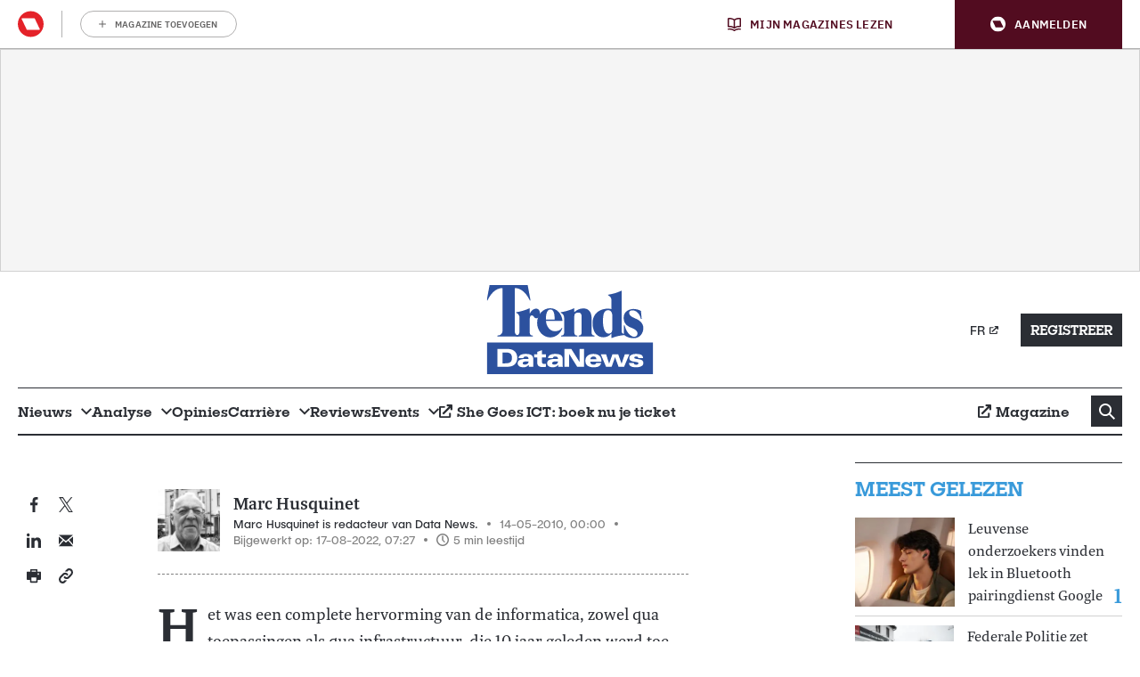

--- FILE ---
content_type: text/html; charset=UTF-8
request_url: https://datanews.knack.be/magazine/de-data-zijn-samen-met-het-personeel-onze-belangrijkste-troef/
body_size: 35102
content:
<!doctype html>
<!--[if lt IE 9]><html class="no-js no-svg ie lt-ie9 lt-ie8 lt-ie7" lang="nl-BE"> <![endif]-->
<!--[if IE 9]><html class="no-js no-svg ie ie9 lt-ie9 lt-ie8" lang="nl-BE"> <![endif]-->
<!--[if gt IE 9]><!-->
<html class="no-js no-svg" lang="nl-BE"> <!--<![endif]-->
<head>
            <meta charset="UTF-8"/>
<meta http-equiv="Content-Type" content="text/html; charset=UTF-8"/>
<meta http-equiv="X-UA-Compatible" content="IE=edge">
				<script type="text/javascript">
					var rmg_bc_pl_data = {"DAP_DATA":"{\"ARTICLE\":{\"dl_art_content_guid\":\"f9a052ba-a571-11ea-b03f-0a9e0632fe0a\",\"dl_art_content_id\":\"28000016850\",\"dl_art_pluscontent\":true,\"dl_art_paywall\":false,\"dl_art_full_content_available\":true},\"CONTEXT\":{\"dl_ctx_timestamp_pageview\":1768490049,\"dl_ctx_sitecode\":\"Site-DataNews-NL\",\"dl_ctx_user\":\"ANONYMOUS\",\"dl_ctx_pw_dialog\":\"NONE\",\"dl_ctx_page_type\":\"article\",\"dl_ctx_page_category\":\"content\"}}","CIAM_ID":"","PROFILE_LOGGED_IN":0,"PROFILE_AUDIENCE":"UNKNOWN","PROFILE_LEVEL":"","PLUSCONTENT":1,"FULL_CONTENT_AVAILABLE":1,"CIAM_CREATED":0,"EMAIL_REGISTRATION_CONFIRMED_ACCESSTOKEN":0,"GUEST_GUID":"","PAGE_TYPE":"detail","PAGE_SUB_TYPE":"default","PAGE_POST_FORMAT":"","PAGE_ACCESS_LEVEL":"medium","bc_displays_disabled":false};
					(()=>{var _=function(_){var a="; ".concat(document.cookie).split("; ".concat(_,"="));if(2===a.length)return a.pop().split(";").shift()},a=function(_){return"DM"===_?"TRIAL":_},t=_("rmg_profile")||"",e=rmg_bc_pl_data.PAGE_ACCESS_LEVEL,r=_("rmg_sub")||"",l=JSON.parse(rmg_bc_pl_data.DAP_DATA);if(r&&(cookie_data=r.split("|"),l.SITEMULTIACCESS={licenseBrand:cookie_data[3]||"",membershipType:cookie_data[4]||"",subscriptionType:cookie_data[5]||""}),5==t.split("-").length){l.CONTEXT.dl_ctx_user="REGISTERED",rmg_bc_pl_data.CIAM_ID=t,rmg_bc_pl_data.PROFILE_LOGGED_IN=1;var E=_("rmg_abs");-1!==["DM","ABO","SINGLE"].indexOf(E)?(rmg_bc_pl_data.PROFILE_AUDIENCE=a(E),l.CONTEXT.dl_ctx_user=a(E)):(rmg_bc_pl_data.PROFILE_AUDIENCE="REGISTERED","high"===e&&(l.CONTEXT.dl_ctx_pw_dialog="TEASE-SUBSCRIPTION-TRIAL"));var c=function(_){try{var a=_.split(".")[1].replace(/-/g,"+").replace(/_/g,"/"),t=decodeURIComponent(atob(a).split("").map((function(_){return"%"+("00"+_.charCodeAt(0).toString(16)).slice(-2)})).join(""));return JSON.parse(t)}catch(_){return null}}(_("rmg_at"));rmg_bc_pl_data.CIAM_CREATED=c&&c.created?1e3*c.created:0,rmg_bc_pl_data.EMAIL_REGISTRATION_CONFIRMED_ACCESSTOKEN=c&&c.email_verified?1:0,rmg_bc_pl_data.PROFILE_LEVEL=c&&c.profile_level?c.profile_level:"none"}else rmg_bc_pl_data.PROFILE_AUDIENCE="ANONYMOUS",rmg_bc_pl_data.PROFILE_LEVEL="none",rmg_bc_pl_data.GUEST_GUID=_("rmg_guest")||"","medium"===e&&(l.CONTEXT.dl_ctx_pw_dialog="TEASE-REGISTER"),"high"===e&&(l.CONTEXT.dl_ctx_pw_dialog="TEASE-SUBSCRIPTION");rmg_bc_pl_data.DAP_DATA=JSON.stringify(l),window.addEventListener("rmg_paywall_check_article_access",(function(){var _=JSON.parse(rmg_bc_pl_data.DAP_DATA);_.ARTICLE.dl_art_full_content_available=!0,_.ARTICLE.dl_art_paywall=!1,_.CONTEXT.dl_ctx_pw_dialog="NONE",rmg_bc_pl_data.DAP_DATA=JSON.stringify(_),rmg_bc_pl_data.FULL_CONTENT_AVAILABLE=1}))})();
				</script><script type="text/javascript">
    var rmgDapdataOverrule = {
        init: function () {
            var uuid = this.getCookie('rmg_profile') || '';
            var dap_data = JSON.parse(rmg_bc_pl_data.DAP_DATA);
            var page_access_level = 'medium';

            var rmg_sub = this.getCookie('rmg_sub') || '';
            if(rmg_sub) {
                cookie_data = rmg_sub.split('|');
                dap_data['SITEMULTIACCESS'] = {
                    "licenseBrand":cookie_data[3],
                    "membershipType":cookie_data[4],
                    "subscriptionType":cookie_data[5]
                };
            }

            // overwrite dap data
            dap_data.CONTEXT.dl_ctx_user = this.isUser(uuid) ? 'REGISTERED' : 'ANONYMOUS';

            if (this.isUser(uuid)) {
                // overwrite bc pl data
                rmg_bc_pl_data.CIAM_ID = uuid;
                rmg_bc_pl_data.PROFILE_LOGGED_IN = 1;
                const subscriptionCookie = this.getCookie('rmg_abs');
                if (-1 !== ['DM', 'ABO', 'SINGLE'].indexOf(subscriptionCookie)) {
                    rmg_bc_pl_data.PROFILE_AUDIENCE = this.checkSubscription(subscriptionCookie);
                    dap_data.CONTEXT.dl_ctx_user = this.checkSubscription(subscriptionCookie);
                } else {
                    rmg_bc_pl_data.PROFILE_AUDIENCE = 'REGISTERED';
                    if ( 'high' === page_access_level ) {
                        dap_data.CONTEXT.dl_ctx_pw_dialog = 'TEASE-SUBSCRIPTION-TRIAL';
                    }
                }

                // get profile
                let profile = this.decode(this.getCookie('rmg_at'));

                rmg_bc_pl_data.CIAM_CREATED = profile && profile.created ? profile.created * 1000 : 0;
                rmg_bc_pl_data.EMAIL_REGISTRATION_CONFIRMED_ACCESSTOKEN = profile && profile.email_verified ? 1 : 0;

                // set profile_level
                rmg_bc_pl_data.PROFILE_LEVEL = profile && profile.profile_level ? profile.profile_level : 'none';
            } else {
                rmg_bc_pl_data.PROFILE_AUDIENCE = 'ANONYMOUS';
                rmg_bc_pl_data.PROFILE_LEVEL = 'none';
                rmg_bc_pl_data.GUEST_GUID = this.getCookie('rmg_guest') || '';

                if ( 'medium' === page_access_level ) {
                    dap_data.CONTEXT.dl_ctx_pw_dialog = 'TEASE-REGISTER';
                }
                if ( 'high' === page_access_level ) {
                    dap_data.CONTEXT.dl_ctx_pw_dialog = 'TEASE-SUBSCRIPTION';
                }
            }

            rmg_bc_pl_data.DAP_DATA = JSON.stringify(dap_data);

            rmg_bc_pl_data.PAGE_TYPE = 'detail';
            rmg_bc_pl_data.PAGE_SUB_TYPE = 'print';
            rmg_bc_pl_data.PAGE_POST_FORMAT = 'print';
            rmg_bc_pl_data.PAGE_ACCESS_LEVEL = page_access_level;
        },
        getCookie: function (name) {
            const value = `; ${document.cookie}`;
            const parts = value.split(`; ${name}=`);
            if (parts.length === 2) return parts.pop().split(';').shift();
        },
        isUser: function (guid) {
            return (guid.split('-').length == 5) ? true : false
        },
        checkSubscription: function(subscription) {
            if ( 'DM' === subscription ) {
                return 'TRIAL';
            }
            return subscription;
        },
        decode: function (t) {
            try {
                let base64Url = t.split('.')[1];
                let base64 = base64Url.replace(/-/g, '+').replace(/_/g, '/');
                let jsonPayload = decodeURIComponent(atob(base64).split('').map(function (c) {
                    return '%' + ('00' + c.charCodeAt(0).toString(16)).slice(-2);
                }).join(''));
                return JSON.parse(jsonPayload);
            } catch (err) {
                return null;
            }
        },
    }
    rmgDapdataOverrule.init();
</script>
<meta name="viewport" content="width=device-width, initial-scale=1">
<link rel="pingback" href="https://datanews.knack.be/wp/xmlrpc.php"/>
<link rel="profile" href="http://gmpg.org/xfn/11">
<link rel="apple-touch-icon" sizes="180x180" href="https://datanews.knack.be/app/themes/rmg-wp-news-theme/assets/favicon/datanews/apple-touch-icon.png">
<link rel="icon" type="image/png" sizes="32x32" href="https://datanews.knack.be/app/themes/rmg-wp-news-theme/assets/favicon/datanews/favicon-32x32.png">
<link rel="icon" type="image/png" sizes="16x16" href="https://datanews.knack.be/app/themes/rmg-wp-news-theme/assets/favicon/datanews/favicon-16x16.png">
<link rel="manifest" href="https://datanews.knack.be/app/themes/rmg-wp-news-theme/assets/favicon/datanews/manifest.json">
<link rel="mask-icon" href="https://datanews.knack.be/app/themes/rmg-wp-news-theme/assets/favicon/datanews/safari-pinned-tab.svg" color="#181716">
<meta name="msapplication-TileColor" content="#181716">
<meta name="theme-color" content="#ffffff">
<meta
		property="article:section"
		content="magazine" />
<meta
		property="article:id"
		content="28000016850" />
<meta
		property="article:author"
		content="Marc Husquinet" />
<meta
		property="article:tag:person"
		content="Marc Husquinet" />
<meta
		property="article:contentguid"
		content="f9a052ba-a571-11ea-b03f-0a9e0632fe0a" />
<meta
		property="article:access_level"
		content="medium" />
<meta
		property="site_code"
		content="Site-DataNews-NL" />
<meta name='robots' content='index, follow, max-image-preview:large, max-snippet:-1, max-video-preview:-1' />
	<style>img:is([sizes="auto" i], [sizes^="auto," i]) { contain-intrinsic-size: 3000px 1500px }</style>
	
	<!-- This site is optimized with the Yoast SEO plugin v26.6 - https://yoast.com/wordpress/plugins/seo/ -->
	<title>De data zijn samen met het personeel onze belangrijkste troef</title>
	<meta name="description" content="Het was een complete hervorming van de informatica, zowel qua toepassingen als qua infrastructuur, die 10 jaar geleden werd toe-vertrouwd aan Willy Heyns. Met als eindpunt de stopzetting van het mainframe deze zomer. Maar andere projecten kondigen zich al aan." />
	<link rel="canonical" href="https://datanews.knack.be/magazine/de-data-zijn-samen-met-het-personeel-onze-belangrijkste-troef/" />
	<meta property="og:locale" content="nl_NL" />
	<meta property="og:type" content="article" />
	<meta property="og:title" content="De data zijn samen met het personeel onze belangrijkste troef" />
	<meta property="og:description" content="Het was een complete hervorming van de informatica, zowel qua toepassingen als qua infrastructuur, die 10 jaar geleden werd toe-vertrouwd aan Willy Heyns. Met als eindpunt de stopzetting van het mainframe deze zomer. Maar andere projecten kondigen zich al aan." />
	<meta property="og:url" content="https://datanews.knack.be/magazine/de-data-zijn-samen-met-het-personeel-onze-belangrijkste-troef/" />
	<meta property="og:site_name" content="Trends DataNews" />
	<meta property="article:published_time" content="2010-05-13T22:00:00+00:00" />
	<meta property="article:modified_time" content="2022-08-17T05:27:41+00:00" />
	<meta name="author" content="Marc Husquinet" />
	<meta name="twitter:card" content="summary_large_image" />
	<meta name="twitter:creator" content="@https://twitter.com/marchusquinet" />
	<meta name="twitter:label1" content="Written by" />
	<meta name="twitter:data1" content="Marc Husquinet" />
	<meta name="twitter:label2" content="Est. reading time" />
	<meta name="twitter:data2" content="7 minuten" />
	<script type="application/ld+json" class="yoast-schema-graph">{"@context":"https://schema.org","@graph":[{"@type":"WebPage","@id":"https://datanews.knack.be/magazine/de-data-zijn-samen-met-het-personeel-onze-belangrijkste-troef/","url":"https://datanews.knack.be/magazine/de-data-zijn-samen-met-het-personeel-onze-belangrijkste-troef/","name":"De data zijn samen met het personeel onze belangrijkste troef","isPartOf":{"@id":"https://datanews.knack.be/#website"},"datePublished":"2010-05-13T22:00:00+00:00","dateModified":"2022-08-17T05:27:41+00:00","author":{"@id":"https://datanews.knack.be/#/schema/person/ab152fab90c8bee7f73a77fd648e30bd"},"description":"Het was een complete hervorming van de informatica, zowel qua toepassingen als qua infrastructuur, die 10 jaar geleden werd toe-vertrouwd aan Willy Heyns. Met als eindpunt de stopzetting van het mainframe deze zomer. Maar andere projecten kondigen zich al aan.","breadcrumb":{"@id":"https://datanews.knack.be/magazine/de-data-zijn-samen-met-het-personeel-onze-belangrijkste-troef/#breadcrumb"},"inLanguage":"nl-NL","potentialAction":[{"@type":"ReadAction","target":["https://datanews.knack.be/magazine/de-data-zijn-samen-met-het-personeel-onze-belangrijkste-troef/"]}],"isAccessibleForFree":"False","hasPart":{"@type":"WebPageElement","isAccessibleForFree":"False","cssSelector":".paywalled"}},{"@type":"BreadcrumbList","@id":"https://datanews.knack.be/magazine/de-data-zijn-samen-met-het-personeel-onze-belangrijkste-troef/#breadcrumb","itemListElement":[{"@type":"ListItem","position":1,"name":"Home","item":"https://datanews.knack.be/"},{"@type":"ListItem","position":2,"name":"De data zijn samen met het personeel onze belangrijkste troef"}]},{"@type":"WebSite","@id":"https://datanews.knack.be/#website","url":"https://datanews.knack.be/","name":"Datanews","description":"","potentialAction":[{"@type":"SearchAction","target":{"@type":"EntryPoint","urlTemplate":"https://datanews.knack.be/?s={search_term_string}"},"query-input":{"@type":"PropertyValueSpecification","valueRequired":true,"valueName":"search_term_string"}}],"inLanguage":"nl-NL"},{"@type":"Person","@id":"https://datanews.knack.be/#/schema/person/ab152fab90c8bee7f73a77fd648e30bd","name":"Marc Husquinet","description":"Marc Husquinet is redacteur van Data News.","sameAs":["http://www.linkedin.com/pub/marc-husquinet/7/801/a52","https://x.com/https://twitter.com/marchusquinet"],"url":"https://datanews.knack.be/a/marc-husquinet/"}]}</script>
	<!-- / Yoast SEO plugin. -->


<link rel='dns-prefetch' href='//cdn.pushwoosh.com' />
<link rel='dns-prefetch' href='//z.moatads.com' />
<link rel='preconnect' href='//myprivacy.roularta.net' />
<link rel='preconnect' href='//img.static-rmg.be' />
<link rel='preconnect' href='//api.mijnmagazines.be' />
<link rel="alternate" type="application/rss+xml" title="Trends DataNews &raquo; feed" href="https://datanews.knack.be/feed/" />
<!-- Start Cookie consent production -->
<script>
window.didomiConfig = {"cookies":{"group":{"enabled":true,"customDomain":"myprivacy.roularta.net"},"storageSources":{"cookies":false,"localStorage":true}},"tagManager":{"provider":"gtm"},"sync":{"enabled":true,"delayNotice":true},"user":{"organizationUserIdAuthSid":"sitedatan-dmMNGN8D","organizationUserIdAuthAlgorithm":"hash-sha256"}};
function consentGetCookie(name) {
    const value = `; ${document.cookie}`;
    const parts = value.split(`; ${name}=`);
    if (parts.length === 2) {
        return parts.pop().split(';').shift();
    }
}

let user_id = consentGetCookie('rmg_profile');
if (undefined === user_id || 'notLoggedIn' === user_id || 'error' === user_id) {
    user_id = consentGetCookie('rmg_guest') ?? null;
}

if (user_id) {
    async function consentHash(str) {
        const buf = await crypto.subtle.digest("SHA-256", new TextEncoder("utf-8").encode(str));
        return Array.prototype.map.call(new Uint8Array(buf), x => (('00' + x.toString(16)).slice(-2))).join('');
    }

    consentHash(user_id + "YX8ho2sEWJrJBGfgnkcxQYgpbEHLuvLV").then((digest) => {
        window.didomiConfig.user.organizationUserId = user_id;
        window.didomiConfig.user.organizationUserIdAuthDigest = digest;
    });
}
window.didomiEventListeners = window.didomiEventListeners || [];
window.gdprAppliesGlobally = true;
(function(){function a(e){if(!window.frames[e]){if(document.body&&document.body.firstChild){var t=document.body;var n=document.createElement("iframe");n.style.display="none";n.name=e;n.title=e;t.insertBefore(n,t.firstChild)}else{setTimeout(function(){a(e)},5)}}}function e(n,r,o,c,s){function e(e,t,n,a){if(typeof n!=="function"){return}if(!window[r]){window[r]=[]}var i=false;if(s){i=s(e,t,n)}if(!i){window[r].push({command:e,parameter:t,callback:n,version:a})}}e.stub=true;function t(a){if(!window[n]||window[n].stub!==true){return}if(!a.data){return}var i=typeof a.data==="string";var e;try{e=i?JSON.parse(a.data):a.data}catch(t){return}if(e[o]){var r=e[o];window[n](r.command,r.parameter,function(e,t){var n={};n[c]={returnValue:e,success:t,callId:r.callId};a.source.postMessage(i?JSON.stringify(n):n,"*")},r.version)}}if(typeof window[n]!=="function"){window[n]=e;if(window.addEventListener){window.addEventListener("message",t,false)}else{window.attachEvent("onmessage",t)}}}e("__tcfapi","__tcfapiBuffer","__tcfapiCall","__tcfapiReturn");a("__tcfapiLocator");(function(e){  var t=document.createElement("script");t.id="spcloader";t.type="text/javascript";t.async=true;t.src="https://sdk.privacy-center.org/"+e+"/loader.js?target="+document.location.hostname;t.charset="utf-8";var n=document.getElementsByTagName("script")[0];n.parentNode.insertBefore(t,n)})("0c7f196f-0b85-4850-bfd5-f5512ebf3f5d")})();
window.addEventListener("hashchange", function(e){if (e.newURL) {checkCookieHash();}}, false);
window.didomiOnReady = window.didomiOnReady || [];
window.didomiOnReady.push(checkCookieHash);
function checkCookieHash() {var hash = window.location.hash.substring(1);if ("cookies" == hash) {Didomi.preferences.show(); history.pushState(null, null, "#");}}
</script>
<style>
.didomi_warning {border: 1px solid #ccc; padding: 1rem; background: #fff;}
</style>
<!-- End Cookie consent production -->
<script type="text/javascript">dataLayer = [{"dl_ctx_page_classification":"content","dl_ctx_page_type":"detail","dl_ctx_page_sub_type":"article","dl_ctx_page_content_type":"print","dl_ctx_page_language":"nl","dl_ctx_content_zone":"","dl_ctx_content_section":"","dl_ctx_brand":"","dl_ctx_site_code":"Site-DataNews-NL","dl_ctx_environment":"production","dl_ctx_media":"","dl_ctx_paywall":"","dl_ctx_adblocker":"","dl_art_content_id":16850,"dl_art_content_length":10341,"dl_art_content_title":"De data zijn samen met het personeel onze belangrijkste troef","dl_art_publishdate_ts":"2010-05-14 00:00:00","dl_art_authors":["Marc Husquinet"],"dl_art_owner_digital_id":"","dl_art_tags":[],"dl_usr_rmg_id":"","dl_usr_usertype":"ANONYMOUS","dl_usr_age":"","dl_usr_city":"","dl_usr_postal_code":"","dl_usr_country":"","dl_usr_gender":""}];</script><script type="text/javascript">var datalayer_extend = {
    init: function () {
        var uuid = this.getCookie('rmg_profile') || '';
        if (this.isUser(uuid)) {
            let profile = this.decode(this.getCookie('rmg_at'));
            dataLayer.push({'dl_usr_usertype': 'REGISTERED'});
            dataLayer.push({'dl_usr_rmg_id': uuid});
            if (profile.birthdate) {
                var year = profile.birthdate.split('-')[0];
                var dt = new Date();
                dataLayer.push({'dl_usr_age': dt.getFullYear() - year});
            }
            if (profile.address) {
                if (profile.address.locality) dataLayer.dl_usr_city = profile.address.locality;
                dataLayer.push({'dl_usr_postal_code': profile.address.postal_code});
                dataLayer.push({'dl_usr_country': profile.address.country});
            }
            if (profile.gender) dataLayer.push({'dl_usr_gender': profile.gender});
        } else {
            dataLayer.push({'dl_usr_usertype': 'ANONYMOUS'});
        }
    },
    getCookie: function (name) {
        const value = `; ${document.cookie}`;
        const parts = value.split(`; ${name}=`);
        if (parts.length === 2) return parts.pop().split(';').shift();
    },
    isUser: function (guid) {
        return (guid.split('-').length == 5) ? true : false
    },
    decode: function (t) {
        try {
            let base64Url = t.split('.')[1];
            let base64 = base64Url.replace(/-/g, '+').replace(/_/g, '/');
            let jsonPayload = decodeURIComponent(atob(base64).split('').map(function (c) {
                return '%' + ('00' + c.charCodeAt(0).toString(16)).slice(-2);
            }).join(''));
            return JSON.parse(jsonPayload);
        } catch (err) {
            return null;
        }
    },
}
datalayer_extend.init();</script><!-- Start blueconic production --><link rel="preconnect" href="//e093.knack.be/" crossorigin><script type="text/javascript">    (function () {        var bcScript = document.createElement('script');        bcScript.async = true;        bcScript.src = '//e093.knack.be/script.js';        (document.getElementsByTagName('head')[0] || document.getElementsByTagName('body')[0]).appendChild(bcScript);    })();</script><!-- End blueconic production --><script type="text/javascript">(function(w,d,s,l,i){w[l]=w[l]||[];w[l].push({'gtm.start':new Date().getTime(),event:'gtm.js'});var f=d.getElementsByTagName(s)[0],j=d.createElement(s),dl=l!='dataLayer'?'&l='+l:'';j.async=true;j.src='https://www.googletagmanager.com/gtm.js?id='+i+dl;f.parentNode.insertBefore(j,f);})(window,document,'script','dataLayer','GTM-TNT28CW');</script><!-- datanews.knack.be is managing ads with Advanced Ads 1.56.4 --><!--noptimize--><script id="datan-ready">
			window.advanced_ads_ready=function(e,a){a=a||"complete";var d=function(e){return"interactive"===a?"loading"!==e:"complete"===e};d(document.readyState)?e():document.addEventListener("readystatechange",(function(a){d(a.target.readyState)&&e()}),{once:"interactive"===a})},window.advanced_ads_ready_queue=window.advanced_ads_ready_queue||[];		</script>
		<!--/noptimize--><style id='wp-block-library-inline-css' type='text/css'>
:root{--wp-admin-theme-color:#007cba;--wp-admin-theme-color--rgb:0,124,186;--wp-admin-theme-color-darker-10:#006ba1;--wp-admin-theme-color-darker-10--rgb:0,107,161;--wp-admin-theme-color-darker-20:#005a87;--wp-admin-theme-color-darker-20--rgb:0,90,135;--wp-admin-border-width-focus:2px;--wp-block-synced-color:#7a00df;--wp-block-synced-color--rgb:122,0,223;--wp-bound-block-color:var(--wp-block-synced-color)}@media (min-resolution:192dpi){:root{--wp-admin-border-width-focus:1.5px}}.wp-element-button{cursor:pointer}:root{--wp--preset--font-size--normal:16px;--wp--preset--font-size--huge:42px}:root .has-very-light-gray-background-color{background-color:#eee}:root .has-very-dark-gray-background-color{background-color:#313131}:root .has-very-light-gray-color{color:#eee}:root .has-very-dark-gray-color{color:#313131}:root .has-vivid-green-cyan-to-vivid-cyan-blue-gradient-background{background:linear-gradient(135deg,#00d084,#0693e3)}:root .has-purple-crush-gradient-background{background:linear-gradient(135deg,#34e2e4,#4721fb 50%,#ab1dfe)}:root .has-hazy-dawn-gradient-background{background:linear-gradient(135deg,#faaca8,#dad0ec)}:root .has-subdued-olive-gradient-background{background:linear-gradient(135deg,#fafae1,#67a671)}:root .has-atomic-cream-gradient-background{background:linear-gradient(135deg,#fdd79a,#004a59)}:root .has-nightshade-gradient-background{background:linear-gradient(135deg,#330968,#31cdcf)}:root .has-midnight-gradient-background{background:linear-gradient(135deg,#020381,#2874fc)}.has-regular-font-size{font-size:1em}.has-larger-font-size{font-size:2.625em}.has-normal-font-size{font-size:var(--wp--preset--font-size--normal)}.has-huge-font-size{font-size:var(--wp--preset--font-size--huge)}.has-text-align-center{text-align:center}.has-text-align-left{text-align:left}.has-text-align-right{text-align:right}#end-resizable-editor-section{display:none}.aligncenter{clear:both}.items-justified-left{justify-content:flex-start}.items-justified-center{justify-content:center}.items-justified-right{justify-content:flex-end}.items-justified-space-between{justify-content:space-between}.screen-reader-text{border:0;clip-path:inset(50%);height:1px;margin:-1px;overflow:hidden;padding:0;position:absolute;width:1px;word-wrap:normal!important}.screen-reader-text:focus{background-color:#ddd;clip-path:none;color:#444;display:block;font-size:1em;height:auto;left:5px;line-height:normal;padding:15px 23px 14px;text-decoration:none;top:5px;width:auto;z-index:100000}html :where(.has-border-color){border-style:solid}html :where([style*=border-top-color]){border-top-style:solid}html :where([style*=border-right-color]){border-right-style:solid}html :where([style*=border-bottom-color]){border-bottom-style:solid}html :where([style*=border-left-color]){border-left-style:solid}html :where([style*=border-width]){border-style:solid}html :where([style*=border-top-width]){border-top-style:solid}html :where([style*=border-right-width]){border-right-style:solid}html :where([style*=border-bottom-width]){border-bottom-style:solid}html :where([style*=border-left-width]){border-left-style:solid}html :where(img[class*=wp-image-]){height:auto;max-width:100%}:where(figure){margin:0 0 1em}html :where(.is-position-sticky){--wp-admin--admin-bar--position-offset:var(--wp-admin--admin-bar--height,0px)}@media screen and (max-width:600px){html :where(.is-position-sticky){--wp-admin--admin-bar--position-offset:0px}}
</style>
<link rel='stylesheet' id='ep_general_styles-css' href='https://datanews.knack.be/app/plugins/elasticpress/dist/css/general-styles.css?ver=66295efe92a630617c00' type='text/css' media='all' />
<style id='adshim-ads-styles-inline-css' type='text/css'>
.c-ad{display:flex;flex-direction:column;align-items:center;width:100%}.c-ad--hidden,.u-visually-hidden{visibility:hidden!important;margin:0!important;padding:0!important;height:0!important;min-height:0!important;display:inherit!important}.c-ad iframe{position:relative}.c-ad[data-type=OUT_OF_PAGE]{position:fixed;left:0;top:0}.c-ad[data-adshim-format=inpage]{display:block}.c-ad[data-type=FLOORAD],.c-ad[data-type=SKY_RIGHT]{position:fixed;bottom:0;margin-bottom:0;width:100%;z-index:6000}.c-ad[data-type^=HALFRECT]{min-height:125px}.c-ad[data-type^=RECT]{min-height:250px}.c-ad[data-adshim-format=rect-large-new]{min-height:550px}.c-ad-sticky-container{position:sticky;top:var(--ad-offset, 0)}.ad-banner-sticky .c-ad-sticky-container{top:var(--ad-banner-height, var(--ad-offset, 0))}.c-ad[data-type^=BANNER]{min-height:250px;justify-content:center}.c-ad[data-type=BANNER_ABOVE] .c-ad--sticky{position:fixed;text-align:center;z-index:9000}.c-ad[data-type=BANNER_ABOVE] .c-ad--absolute{position:absolute;text-align:center}.c-ad[data-device=desktop]{display:none}@media only screen and (min-width: 980px){.c-ad[data-device=mobile]{display:none}.c-ad[data-device=desktop]{display:flex}.c-ad[data-type=FLOORAD],.c-ad[data-type=SKY_RIGHT]{left:50%;width:fit-content;transform:translate(-50%)}.c-ad[data-type=SKY_RIGHT]{position:static;transform:translate(0)}}@media only screen and (max-width: 980px){.c-ad[data-type^=BANNER]{min-height:100px}}@media only screen and (max-width: 480px){.c-ad--with-background{padding:10px;background-color:#f5f5f5;border:1px solid #f0f0f0}.c-ad[data-prefix]:before{font-weight:500;font-size:10px;line-height:16px;content:attr(data-prefix);text-transform:uppercase;margin-bottom:10px;color:#a3a3a3}}@media print{.c-ad{display:none}}.c-picture__container:has(.c-partner-bar__top){flex-direction:column-reverse}.c-picture__container:has(.c-partner-bar__bottom){flex-direction:column}.has-paywall .c-ad--hide-with-paywall{display:none!important}

</style>
<link rel='stylesheet' id='rmg-main-css' href='https://datanews.knack.be/app/themes/rmg-wp-news-theme/dist/main.32e6cbc510ecca2c7883.css' type='text/css' media='all' />
<script type="text/javascript" id="rmg-dap-events-js-after">
/* <![CDATA[ */
			/* globals rmgDap */
			( function () {
				const queue = Array.isArray( window.rmgDapEvents ) ? window.rmgDapEvents : [];
				let dapReady = typeof rmgDap !== 'undefined';

				function sendEvent( event ) {
					if ( dapReady ) {
						rmgDap.sendEvent.apply( rmgDap, event );
						return true;
					}
					return false;
				}

				function sendOrQueue( event ) {
					if ( !sendEvent( event ) ) {
						queue.push( event )
					}
				}

				function runQueue() {
					queue.splice( 0 ).forEach( sendEvent );
				}

				window.rmgDapEvents = { push: sendOrQueue };
				
				if ( dapReady && queue.length > 0 ) {
					runQueue();
				}

				if ( !dapReady ) {
					const checkDapReady = setInterval( function () {
						dapReady = typeof rmgDap !== 'undefined';
						if ( dapReady ) {
							clearInterval( checkDapReady );
							runQueue();
						}
					}, 500 );
				}

				document.addEventListener( 'click', function ( event ) {
					if ( event.target.dataset.dapEvent ) {
						try {
							sendOrQueue( JSON.parse( event.target.dataset.dapEvent ) );
						} catch ( e ) {
							console.warn( e.message );
						}
					}
				}, false );
			} )();
/* ]]> */
</script>
<script type="text/javascript" id="adshim-script-js-before">
/* <![CDATA[ */
			var adshim = adshim || [];
			var rmgAds = rmgAds || [];

			var utmSource = undefined;
			if ("URLSearchParams" in window && window.location.search) {
				utmSource = (new URLSearchParams(location.search)).get("utm_source");
			}
			
			var shouldntRenderOutbrain = false;
			if ("URLSearchParams" in window && window.location.search) {
				shouldntRenderOutbrain = (new URLSearchParams(location.search)).get("outbrain") === "0";
			}

			var env = "production";
			var isTestEnvironment = env !== "production" ? true : false;
			var noPub = false;
			rmgAds.push(function() {
				const subscriptionInfo = document.cookie.match(/rmg_sub=([^;]+)/)
				if (subscriptionInfo && subscriptionInfo[1]) {
					rmgAds.level = subscriptionInfo[1].includes("NOACCESS") ? "1" : "2"
				} else {
				  rmgAds.level = "0"
				}
				rmgAds.mobileInterstitial = 0;
				rmgAds.desktopInterstitial = 0;
			
				rmgAds.scrollRectLarge = 1;
				rmgAds.scrollRectLargeTimeout = 2000;
				rmgAds.enableVideo = false;
				rmgAds.setTargeting({
					dossier: "",
					site_code: "4100_I000",
					section_code: "",
					env: env,
					no_pub: noPub,
					no_pub_video: false,
					no_pub_outbrain: false || !!(shouldntRenderOutbrain && utmSource)
				})
			});

			adshim.push(function () {
				var targeting = {
					dossier: "",
					contextId: "",
					platform: window.matchMedia("(max-width: 979px)").matches ? "mobile" : "desktop",
					env: "production",
					lang: "nl",
					utm_source: utmSource,
					dn: undefined
				}

				const subscriptionInfo = document.cookie.match(/rmg_sub=([^;]+)/)
				if (subscriptionInfo && subscriptionInfo[1]) {
					targeting.sub = subscriptionInfo[1].includes("NOACCESS") ? "1" : "2"
				} else {
				 targeting.sub = "0"
				}

				// TODO fix
				if (false) {
				  targeting = {
						dossier: targeting.dossier,
						platform: targeting.platform,
						env: targeting.env,
						lang: targeting.lang,
						is_ingelogd: targeting.sub !== "0" ? "true" : "false",
						is_premium: targeting.sub === "2" ? "true" : "false",
						geenbanners: noPub ? "true" : "false",
						domain: ["financieel"],
						page_id: "16850",
						article_id: "16850",
						pageType: "article",
						category: "Magazine",
						tags: [],
						domain: window.location.hostname.split(".").slice(-2).join("."),
						is_test_environment: isTestEnvironment ? "true" : "false"
					}
				}

				adshim.init({
					adUnit: "",
					targeting
				});

				adshim.subscribe("load", function (e) {
					rmgAds.push(function() {
						rmgAds.slotRenderedLogic(e);
					})
				});
				adshim.subscribe("slotViewable", function (e) {
					rmgAds.push(function() {
						setTimeout(() => {
							rmgAds.viewabilityLogic(e);
						}, 1000);
					})
				});
			});
		
/* ]]> */
</script>
<script type="text/javascript" async src="https://cdn.adshim.com/95ac6ae8-bdb7-422c-abc2-3115ccc0fef3/adshim.js" id="adshim-script-js"></script>
<script type="text/javascript" async src="https://datanews.knack.be/app/plugins/rmg-adshim/public/assets/rmgAds-L2FYY3A5.js" id="adshim-rmg-script-js"></script>
<script data-vendor='iab:772' type='didomi/javascript'  src="https://z.moatads.com/roulartaheader380117297998/moatheader.js" id="adshim-moat-yield-js"></script>
<link rel='shortlink' href='https://datanews.knack.be/?p=16850' />
<link rel="alternate" title="oEmbed (JSON)" type="application/json+oembed" href="https://datanews.knack.be/wp-json/oembed/1.0/embed?url=https%3A%2F%2Fdatanews.knack.be%2Fmagazine%2Fde-data-zijn-samen-met-het-personeel-onze-belangrijkste-troef%2F" />
<link rel="alternate" title="oEmbed (XML)" type="text/xml+oembed" href="https://datanews.knack.be/wp-json/oembed/1.0/embed?url=https%3A%2F%2Fdatanews.knack.be%2Fmagazine%2Fde-data-zijn-samen-met-het-personeel-onze-belangrijkste-troef%2F&#038;format=xml" />
<link rel="preload" href="https://cdn.adshim.com/95ac6ae8-bdb7-422c-abc2-3115ccc0fef3/adshim.js" as="script" />    <meta property="article:subtype" content="print"/>
    

            <meta property="al:ios:url" content="be.roularta.roulartaapp://breaking-news/f9a052ba-a571-11ea-b03f-0a9e0632fe0a"/>
            <meta property="al:ios:app_store_id" content="1533426234"/>
            <meta property="al:ios:app_name" content="Mijn Magazines"/>
            <meta property="al:android:url" content="be.roularta.roulartaapp://breaking-news/f9a052ba-a571-11ea-b03f-0a9e0632fe0a"/>
            <meta property="al:android:app_name" content="Mijn Magazines"/>
            <meta property="al:android:package" content="be.roularta.roulartaApp"/>
            <meta property="al:web:url" content="https://datanews.knack.be/magazine/de-data-zijn-samen-met-het-personeel-onze-belangrijkste-troef/"/>
    <link rel="icon" href="https://api.mijnmagazines.be/svg/publication/icon/DA.svg" sizes="32x32" />
<link rel="icon" href="https://api.mijnmagazines.be/svg/publication/icon/DA.svg" sizes="192x192" />
<link rel="apple-touch-icon" href="https://api.mijnmagazines.be/svg/publication/icon/DA.svg" />
<meta name="msapplication-TileImage" content="https://api.mijnmagazines.be/svg/publication/icon/DA.svg" />
<script async id="ebx" src="//applets.ebxcdn.com/ebx.js"></script><style>
                .toplevel_page_sQWordPressSettings a img {
                    width:20px;
                    height:20px;
                    opacity:1!important;
                }
                .image-container{
                    position:relative;
                    height: max-content;
                }
                
               .image-caption{
                    position: absolute;
                    bottom: -25px;
                    width: 100%;
                    background-color: rgba(200,200,200 , .5);
                    left: 0;
                    font-size: .7em;
                    color: #333;
                    font-style: italic;
               }
               .img-article {
                    width:100%;
                    position:relative;
                    object-position: left;
                    background-repeat: no-repeat;
                    background-position: 50% 50%;
                }
                .img-article-contain{object-fit: contain;}
                .img-article-cover{object-fit: cover;}
                .img-article-fill{object-fit: fill;}
                .img-article-none{object-fit: none;}
            </style>
                    </head>

<body class="article-body rmgDetail wp-singular post-template-default single single-post postid-16850 single-format-standard wp-embed-responsive wp-theme-rmg-wp-base-theme wp-child-theme-rmg-wp-news-theme aa-prefix-datan-" data-template="base.twig">
<style>#rmg-mma-navigation { min-height: 55px; width: 100%; }</style>
<div id="rmg-mma-navigation"></div>


<div data-adshim data-adshim-format="anchor-left" data-adshim-slot="" data-adshim-targeting='{"AdType":"ANCHOR_LEFT"}' id="gpt-ad-ANCHOR_LEFT" class="rmgAd c-ad js-ad " data-type="ANCHOR_LEFT" data-device="desktop" ></div>
<div data-adshim data-adshim-format="anchor-right" data-adshim-slot="" data-adshim-targeting='{"AdType":"ANCHOR_RIGHT"}' id="gpt-ad-ANCHOR_RIGHT" class="rmgAd c-ad js-ad " data-type="ANCHOR_RIGHT" data-device="desktop" ></div>

    

	


	
<header class="c-header js-header js-header-fixed js-header-fixed">
	
	<div class="c-header__content-container">
		<div class="c-header__container">
			<div class="l-container:12/12 l-container--with-default-spacing c-header__content js-container">
									<form class="c-header__search" role="search" action="https://datanews.knack.be/">
						


<div class="c-input c-header__search-input c-input--small js-header__search-input  c-input--with-icon-before   ">
			
<span
        class="c-icon c-icon--search c-input__icon-before c-icon--size-x0.7"
        aria-hidden="true"
        focusable="false">
			<svg xmlns="http://www.w3.org/2000/svg" xmlns:xlink="http://www.w3.org/1999/xlink" viewBox="0 0 24 24">
	<path d="M 9.402344,0 C 4.209209,0 0,4.2109774 0,9.4042969 0,14.59767 4.209209,18.806641 9.402344,18.806641 c 2.127327,0 4.090543,-0.707323 5.666015,-1.898438 L 22.158203,24 24,22.158203 16.910156,15.068359 C 18.100793,13.492936 18.806641,11.531238 18.806641,9.4042969 18.806641,4.2109774 14.595447,0 9.402344,0 Z m 0,2.6035156 c 3.754986,0 6.798828,3.0456104 6.798828,6.8007813 0,3.7552031 -3.043842,6.7988281 -6.798828,6.7988281 -3.755029,0 -6.798828,-3.043625 -6.798828,-6.7988281 0,-3.7551709 3.043799,-6.8007813 6.798828,-6.8007813 z"/>
</svg>
	</span>
	
	<input
		class="c-input__field "
		id=""
		name="s"
		type="text"
		placeholder=""
		value=""	/>

	
	
	
	</div>
					</form>
				
				<div class="c-header__content-left">
					
											
<nav class="c-nav-alt c-header__nav-alt">
	
	</nav>
					
											<button class="c-header__search-button js-header__search-button">
							
<span
        class="c-icon c-icon--search c-header__search-icon c-icon--size-x0.9"
        aria-hidden="true"
        focusable="false">
			<svg xmlns="http://www.w3.org/2000/svg" xmlns:xlink="http://www.w3.org/1999/xlink" viewBox="0 0 24 24">
	<path d="M 9.402344,0 C 4.209209,0 0,4.2109774 0,9.4042969 0,14.59767 4.209209,18.806641 9.402344,18.806641 c 2.127327,0 4.090543,-0.707323 5.666015,-1.898438 L 22.158203,24 24,22.158203 16.910156,15.068359 C 18.100793,13.492936 18.806641,11.531238 18.806641,9.4042969 18.806641,4.2109774 14.595447,0 9.402344,0 Z m 0,2.6035156 c 3.754986,0 6.798828,3.0456104 6.798828,6.8007813 0,3.7552031 -3.043842,6.7988281 -6.798828,6.7988281 -3.755029,0 -6.798828,-3.043625 -6.798828,-6.7988281 0,-3.7551709 3.043799,-6.8007813 6.798828,-6.8007813 z"/>
</svg>
	</span>
						</button>
									</div>

				<div class="c-header__content-middle">
											

<div class="c-logo c-header__main-logo"
	 >
			<a class="c-logo__link" href="https://datanews.knack.be"
								>
	
					<img class="c-logo__image" src="https://api.mijnmagazines.be/svg/publication/logo/DA.svg?202601"
				 alt="Trends DataNews"
				 				 			/>
		
			</a>
	</div>
					
									</div>

				<div class="c-header__content-right js-header__content-right">
											
<nav class="c-nav-alt c-header__nav-alt">
			<ul class="c-nav-alt__list c-nav-alt__desktop u-display-none@to:viewport-9">
															
				
				<li class="c-nav-alt__item ">
					
	<a class="c-nav-alt__link" href="https://datanews.levif.be" target="_self"  			>
		<div class="c-nav-alt__link-container">
							<span class="c-nav-alt__text">
					FR
				</span>
			
							
<span
        class="c-icon c-icon--link-external c-nav-alt__icon"
        aria-hidden="true"
        focusable="false">
			<svg xmlns="http://www.w3.org/2000/svg" xmlns:xlink="http://www.w3.org/1999/xlink" viewBox="0 0 24 24">
<path d="M20.3,15h-1.5c-0.4,0-0.8,0.3-0.8,0.8V21H3V6h6.8c0.4,0,0.8-0.3,0.8-0.8V3.8c0-0.4-0.3-0.8-0.8-0.8H2.3C1,3,0,4,0,5.3v16.5
	C0,23,1,24,2.3,24l0,0h16.5c1.2,0,2.3-1,2.3-2.3l0,0v-6C21,15.3,20.7,15,20.3,15z M22.3,0h-7.4c-0.7,0-1.3,0.6-1.3,1.3v0.9
	c0,0.7,0.6,1.3,1.3,1.3c0,0,0,0,0,0L18,3.4L6.3,15l0,0c-0.4,0.4-0.4,1.2,0,1.6l1.1,1.1l0,0c0.4,0.4,1.2,0.4,1.6,0L20.6,6l-0.1,3.2v0
	c0,0.7,0.6,1.3,1.3,1.3h0.8c0.7,0,1.3-0.6,1.3-1.3V1.7l0,0C24,0.8,23.2,0,22.3,0z"/>
</svg>
	</span>
					</div>
	</a>

				</li>
					</ul>
	
	</nav>
					
																	



	<a
		id="subscr_site-datanews-nl_main"		class="c-button c-header__action c-button--small c-button--highlight c-button--subscription"
		href="https://www.mijnmagazines.be/journey/6071f230-874f-4953-9eaa-e1a97b041c00?authCode=DA&utm_source=brandsite&utm_medium=button&utm_term=da&utm_campaign=da_mrkt_abokop_regiknop"
				style=""
					>
			
			<span class="c-button__text js-button__text">
			Registreer
		</span>
	
	
	
	</a>

					
											<button class="c-header__search-button js-header__search-button">
							
<span
        class="c-icon c-icon--search c-header__search-icon c-icon--size-x0.9"
        aria-hidden="true"
        focusable="false">
			<svg xmlns="http://www.w3.org/2000/svg" xmlns:xlink="http://www.w3.org/1999/xlink" viewBox="0 0 24 24">
	<path d="M 9.402344,0 C 4.209209,0 0,4.2109774 0,9.4042969 0,14.59767 4.209209,18.806641 9.402344,18.806641 c 2.127327,0 4.090543,-0.707323 5.666015,-1.898438 L 22.158203,24 24,22.158203 16.910156,15.068359 C 18.100793,13.492936 18.806641,11.531238 18.806641,9.4042969 18.806641,4.2109774 14.595447,0 9.402344,0 Z m 0,2.6035156 c 3.754986,0 6.798828,3.0456104 6.798828,6.8007813 0,3.7552031 -3.043842,6.7988281 -6.798828,6.7988281 -3.755029,0 -6.798828,-3.043625 -6.798828,-6.7988281 0,-3.7551709 3.043799,-6.8007813 6.798828,-6.8007813 z"/>
</svg>
	</span>
						</button>
					
					
<div class="c-hamburger js-hamburger c-header__hamburger js-header__hamburger">
	<div class="c-hamburger__container">
		<span class="c-hamburger__line c-hamburger__line--top"></span>
		<span class="c-hamburger__line c-hamburger__line--middle"></span>
		<span class="c-hamburger__line c-hamburger__line--bottom"></span>
	</div>
</div>
				</div>
			</div>

			<div class="l-container:12/12 l-container--with-default-spacing  c-header__bottom js-header__bottom" data-sticky-ad-offset>
				
<nav class="c-nav js-nav c-header__nav js-header__nav ">
	<div class="c-nav__desktop js-container js-nav__desktop">
		<ul class="c-nav__main">
							<li class="c-nav__logo-container">
					

<div class="c-logo c-nav__logo"
	 >
			<a class="c-logo__link" href="https://datanews.knack.be"
								>
	
					<img class="c-logo__image" src="https://api.mijnmagazines.be/svg/publication/logo/DA.svg?202601"
				 alt="Trends DataNews"
				 				 			/>
		
			</a>
	</div>
				</li>
						
															
				
				<li class="c-nav__item ">
					
	
	
	
	



	
<div class="c-flyout js-flyout c-flyout--bottom  c-flyout--with-arrow">
	<div class="c-flyout__trigger js-flyout-trigger">
							<a class="c-nav__link" href="https://datanews.knack.be/nieuws/" target="_self"  							>
						<div class="c-nav__item-inner">
			<span class="c-nav__text">
				Nieuws
			</span>

			
<span
        class="c-icon c-icon--chevron-down c-nav__icon c-icon--size-x0.5"
        aria-hidden="true"
        focusable="false">
			<svg xmlns="http://www.w3.org/2000/svg" xmlns:xlink="http://www.w3.org/1999/xlink" viewBox="0 0 24 24">
  <path d="M 24,7.41 21.18,4.59 12,13.79 2.82,4.59 0,7.41 l 12,12 z" />
</svg>
	</span>
		</div>
	
			</a>
			
	</div>

			<div class="c-flyout__arrow-container">
			<span class="c-flyout__arrow"></span>
		</div>
	
	<div class="c-flyout__content js-flyout-content ">
						
<ul class="c-nav__sub">
															
		<li class="c-nav__sub-item ">
			<a class="c-nav__sub-link" href="https://datanews.knack.be/nieuws/belgie/" data-text="België" target="_self"							>
				<span class="c-nav__text">
					België
				</span>

							</a>
		</li>
															
		<li class="c-nav__sub-item ">
			<a class="c-nav__sub-link" href="https://datanews.knack.be/nieuws/bedrijven/" data-text="Bedrijven" target="_self"							>
				<span class="c-nav__text">
					Bedrijven
				</span>

							</a>
		</li>
															
		<li class="c-nav__sub-item ">
			<a class="c-nav__sub-link" href="https://datanews.knack.be/nieuws/telecom/" data-text="Telecom" target="_self"							>
				<span class="c-nav__text">
					Telecom
				</span>

							</a>
		</li>
															
		<li class="c-nav__sub-item ">
			<a class="c-nav__sub-link" href="https://datanews.knack.be/nieuws/security/" data-text="Security" target="_self"							>
				<span class="c-nav__text">
					Security
				</span>

							</a>
		</li>
															
		<li class="c-nav__sub-item ">
			<a class="c-nav__sub-link" href="https://datanews.knack.be/nieuws/business-it/" data-text="Business IT" target="_self"							>
				<span class="c-nav__text">
					Business IT
				</span>

							</a>
		</li>
															
		<li class="c-nav__sub-item ">
			<a class="c-nav__sub-link" href="https://datanews.knack.be/nieuws/innovatie/ai/" data-text="AI" target="_self"							>
				<span class="c-nav__text">
					AI
				</span>

							</a>
		</li>
															
		<li class="c-nav__sub-item ">
			<a class="c-nav__sub-link" href="https://datanews.knack.be/nieuws/platformen-social/" data-text="Platformen &amp; Social" target="_self"							>
				<span class="c-nav__text">
					Platformen &amp; Social
				</span>

							</a>
		</li>
															
		<li class="c-nav__sub-item ">
			<a class="c-nav__sub-link" href="https://datanews.knack.be/nieuws/europa/" data-text="Europa" target="_self"							>
				<span class="c-nav__text">
					Europa
				</span>

							</a>
		</li>
															
		<li class="c-nav__sub-item ">
			<a class="c-nav__sub-link" href="https://datanews.knack.be/nieuws/wereld/" data-text="Wereld" target="_self"							>
				<span class="c-nav__text">
					Wereld
				</span>

							</a>
		</li>
															
		<li class="c-nav__sub-item ">
			<a class="c-nav__sub-link" href="https://datanews.knack.be/nieuws/innovatie/wetenschap/" data-text="Wetenschap" target="_self"							>
				<span class="c-nav__text">
					Wetenschap
				</span>

							</a>
		</li>
															
		<li class="c-nav__sub-item ">
			<a class="c-nav__sub-link" href="https://datanews.knack.be/nieuws/entertainment/" data-text="Entertainment" target="_self"							>
				<span class="c-nav__text">
					Entertainment
				</span>

							</a>
		</li>
	</ul>
	
	</div>
</div>
				</li>
															
				
				<li class="c-nav__item ">
					
	
	
	
	



	
<div class="c-flyout js-flyout c-flyout--bottom  c-flyout--with-arrow">
	<div class="c-flyout__trigger js-flyout-trigger">
							<a class="c-nav__link" href="https://datanews.knack.be/analyse/" target="_self"  							>
						<div class="c-nav__item-inner">
			<span class="c-nav__text">
				Analyse
			</span>

			
<span
        class="c-icon c-icon--chevron-down c-nav__icon c-icon--size-x0.5"
        aria-hidden="true"
        focusable="false">
			<svg xmlns="http://www.w3.org/2000/svg" xmlns:xlink="http://www.w3.org/1999/xlink" viewBox="0 0 24 24">
  <path d="M 24,7.41 21.18,4.59 12,13.79 2.82,4.59 0,7.41 l 12,12 z" />
</svg>
	</span>
		</div>
	
			</a>
			
	</div>

			<div class="c-flyout__arrow-container">
			<span class="c-flyout__arrow"></span>
		</div>
	
	<div class="c-flyout__content js-flyout-content ">
						
<ul class="c-nav__sub">
															
		<li class="c-nav__sub-item ">
			<a class="c-nav__sub-link" href="https://datanews.knack.be/analyse/achtergrond/" data-text="Achtergrond" target="_self"							>
				<span class="c-nav__text">
					Achtergrond
				</span>

							</a>
		</li>
															
		<li class="c-nav__sub-item ">
			<a class="c-nav__sub-link" href="https://datanews.knack.be/aiwork/" data-text="AI@Work" target="_self"							>
				<span class="c-nav__text">
					AI@Work
				</span>

							</a>
		</li>
															
		<li class="c-nav__sub-item ">
			<a class="c-nav__sub-link" href="https://datanews.knack.be/analyse/tips-tricks/" data-text="Tips &amp; Tricks" target="_self"							>
				<span class="c-nav__text">
					Tips &amp; Tricks
				</span>

							</a>
		</li>
	</ul>
	
	</div>
</div>
				</li>
															
				
				<li class="c-nav__item ">
					
	<a class="c-nav__link" href="https://datanews.knack.be/opinie/"
	   	 target="_self" 					>
		<div class="c-nav__item-inner">
			
			<span class="c-nav__text">
				Opinies
			</span>

					</div>
	</a>
				</li>
															
				
				<li class="c-nav__item ">
					
	
	
	
	



	
<div class="c-flyout js-flyout c-flyout--bottom  c-flyout--with-arrow">
	<div class="c-flyout__trigger js-flyout-trigger">
							<a class="c-nav__link" href="https://datanews.knack.be/carriere/" target="_self"  							>
						<div class="c-nav__item-inner">
			<span class="c-nav__text">
				Carrière
			</span>

			
<span
        class="c-icon c-icon--chevron-down c-nav__icon c-icon--size-x0.5"
        aria-hidden="true"
        focusable="false">
			<svg xmlns="http://www.w3.org/2000/svg" xmlns:xlink="http://www.w3.org/1999/xlink" viewBox="0 0 24 24">
  <path d="M 24,7.41 21.18,4.59 12,13.79 2.82,4.59 0,7.41 l 12,12 z" />
</svg>
	</span>
		</div>
	
			</a>
			
	</div>

			<div class="c-flyout__arrow-container">
			<span class="c-flyout__arrow"></span>
		</div>
	
	<div class="c-flyout__content js-flyout-content ">
						
<ul class="c-nav__sub">
															
		<li class="c-nav__sub-item ">
			<a class="c-nav__sub-link" href="https://datanews.knack.be/carriere/c-level/" data-text="C-level" target="_self"							>
				<span class="c-nav__text">
					C-level
				</span>

							</a>
		</li>
															
		<li class="c-nav__sub-item ">
			<a class="c-nav__sub-link" href="https://datanews.knack.be/carriere/jobs/" data-text="Jobs" target="_self"							>
				<span class="c-nav__text">
					Jobs
				</span>

							</a>
		</li>
															
		<li class="c-nav__sub-item ">
			<a class="c-nav__sub-link" href="https://datanews.knack.be/carriere/jobs/she-goes-ict/" data-text="She Goes ICT" target="_self"							>
				<span class="c-nav__text">
					She Goes ICT
				</span>

							</a>
		</li>
															
		<li class="c-nav__sub-item ">
			<a class="c-nav__sub-link" href="https://datanews.knack.be/carriere/opleidingen/" data-text="Opleidingen" target="_self"							>
				<span class="c-nav__text">
					Opleidingen
				</span>

							</a>
		</li>
															
		<li class="c-nav__sub-item ">
			<a class="c-nav__sub-link" href="https://be.itjobonly.be/nl/datanewsjobs-jobs-in-it-en-technology-in-belgie" data-text="IT vacatures" target="_blank"							>
				<span class="c-nav__text">
					IT vacatures
				</span>

									
<span
        class="c-icon c-icon--link-external c-nav__icon-before"
        aria-hidden="true"
        focusable="false">
			<svg xmlns="http://www.w3.org/2000/svg" xmlns:xlink="http://www.w3.org/1999/xlink" viewBox="0 0 24 24">
<path d="M20.3,15h-1.5c-0.4,0-0.8,0.3-0.8,0.8V21H3V6h6.8c0.4,0,0.8-0.3,0.8-0.8V3.8c0-0.4-0.3-0.8-0.8-0.8H2.3C1,3,0,4,0,5.3v16.5
	C0,23,1,24,2.3,24l0,0h16.5c1.2,0,2.3-1,2.3-2.3l0,0v-6C21,15.3,20.7,15,20.3,15z M22.3,0h-7.4c-0.7,0-1.3,0.6-1.3,1.3v0.9
	c0,0.7,0.6,1.3,1.3,1.3c0,0,0,0,0,0L18,3.4L6.3,15l0,0c-0.4,0.4-0.4,1.2,0,1.6l1.1,1.1l0,0c0.4,0.4,1.2,0.4,1.6,0L20.6,6l-0.1,3.2v0
	c0,0.7,0.6,1.3,1.3,1.3h0.8c0.7,0,1.3-0.6,1.3-1.3V1.7l0,0C24,0.8,23.2,0,22.3,0z"/>
</svg>
	</span>
							</a>
		</li>
	</ul>
	
	</div>
</div>
				</li>
															
				
				<li class="c-nav__item ">
					
	<a class="c-nav__link" href="https://datanews.knack.be/reviews/"
	   	 target="_self" 					>
		<div class="c-nav__item-inner">
			
			<span class="c-nav__text">
				Reviews
			</span>

					</div>
	</a>
				</li>
															
				
				<li class="c-nav__item ">
					
	
	
	
	



	
<div class="c-flyout js-flyout c-flyout--bottom  c-flyout--with-arrow">
	<div class="c-flyout__trigger js-flyout-trigger">
							<a class="c-nav__link" href="https://datanews.knack.be/events/" target="_self"  							>
						<div class="c-nav__item-inner">
			<span class="c-nav__text">
				Events
			</span>

			
<span
        class="c-icon c-icon--chevron-down c-nav__icon c-icon--size-x0.5"
        aria-hidden="true"
        focusable="false">
			<svg xmlns="http://www.w3.org/2000/svg" xmlns:xlink="http://www.w3.org/1999/xlink" viewBox="0 0 24 24">
  <path d="M 24,7.41 21.18,4.59 12,13.79 2.82,4.59 0,7.41 l 12,12 z" />
</svg>
	</span>
		</div>
	
			</a>
			
	</div>

			<div class="c-flyout__arrow-container">
			<span class="c-flyout__arrow"></span>
		</div>
	
	<div class="c-flyout__content js-flyout-content ">
						
<ul class="c-nav__sub">
															
		<li class="c-nav__sub-item ">
			<a class="c-nav__sub-link" href="https://datanews.knack.be/dossier/she-goes-ict/" data-text="She Goes ICT" target="_self"							>
				<span class="c-nav__text">
					She Goes ICT
				</span>

							</a>
		</li>
															
		<li class="c-nav__sub-item ">
			<a class="c-nav__sub-link" href="https://datanews.knack.be/dossier/data-news-awards/" data-text="Data News Awards" target="_self"							>
				<span class="c-nav__text">
					Data News Awards
				</span>

							</a>
		</li>
															
		<li class="c-nav__sub-item ">
			<a class="c-nav__sub-link" href="https://datanews.knack.be/dossier/cio-of-the-year/" data-text="CIO of the Year" target="_self"							>
				<span class="c-nav__text">
					CIO of the Year
				</span>

							</a>
		</li>
	</ul>
	
	</div>
</div>
				</li>
															
				
				<li class="c-nav__item ">
					
	<a class="c-nav__link" href="https://www.shegoesict.be"
	   	 target="_blank" 		 rel="noopener noreferrer" 			>
		<div class="c-nav__item-inner">
							
<span
        class="c-icon c-icon--link-external c-nav__icon-before"
        aria-hidden="true"
        focusable="false">
			<svg xmlns="http://www.w3.org/2000/svg" xmlns:xlink="http://www.w3.org/1999/xlink" viewBox="0 0 24 24">
<path d="M20.3,15h-1.5c-0.4,0-0.8,0.3-0.8,0.8V21H3V6h6.8c0.4,0,0.8-0.3,0.8-0.8V3.8c0-0.4-0.3-0.8-0.8-0.8H2.3C1,3,0,4,0,5.3v16.5
	C0,23,1,24,2.3,24l0,0h16.5c1.2,0,2.3-1,2.3-2.3l0,0v-6C21,15.3,20.7,15,20.3,15z M22.3,0h-7.4c-0.7,0-1.3,0.6-1.3,1.3v0.9
	c0,0.7,0.6,1.3,1.3,1.3c0,0,0,0,0,0L18,3.4L6.3,15l0,0c-0.4,0.4-0.4,1.2,0,1.6l1.1,1.1l0,0c0.4,0.4,1.2,0.4,1.6,0L20.6,6l-0.1,3.2v0
	c0,0.7,0.6,1.3,1.3,1.3h0.8c0.7,0,1.3-0.6,1.3-1.3V1.7l0,0C24,0.8,23.2,0,22.3,0z"/>
</svg>
	</span>
			
			<span class="c-nav__text">
				She Goes ICT: boek nu je ticket
			</span>

					</div>
	</a>
				</li>
			
			
		</ul>

					<ul class="c-nav__secondary">
																			
					
					<li class="c-nav__item ">
						
	<a class="c-nav__link" href="https://www.mijnmagazines.be/lees/DA"
	   	 target="_self" 											data-google-interstitial="false"
						>
		<div class="c-nav__item-inner">
							
<span
        class="c-icon c-icon--link-external c-nav__icon-before"
        aria-hidden="true"
        focusable="false">
			<svg xmlns="http://www.w3.org/2000/svg" xmlns:xlink="http://www.w3.org/1999/xlink" viewBox="0 0 24 24">
<path d="M20.3,15h-1.5c-0.4,0-0.8,0.3-0.8,0.8V21H3V6h6.8c0.4,0,0.8-0.3,0.8-0.8V3.8c0-0.4-0.3-0.8-0.8-0.8H2.3C1,3,0,4,0,5.3v16.5
	C0,23,1,24,2.3,24l0,0h16.5c1.2,0,2.3-1,2.3-2.3l0,0v-6C21,15.3,20.7,15,20.3,15z M22.3,0h-7.4c-0.7,0-1.3,0.6-1.3,1.3v0.9
	c0,0.7,0.6,1.3,1.3,1.3c0,0,0,0,0,0L18,3.4L6.3,15l0,0c-0.4,0.4-0.4,1.2,0,1.6l1.1,1.1l0,0c0.4,0.4,1.2,0.4,1.6,0L20.6,6l-0.1,3.2v0
	c0,0.7,0.6,1.3,1.3,1.3h0.8c0.7,0,1.3-0.6,1.3-1.3V1.7l0,0C24,0.8,23.2,0,22.3,0z"/>
</svg>
	</span>
			
			<span class="c-nav__text">
				Magazine
			</span>

					</div>
	</a>
					</li>
							</ul>
		
					<button class="c-nav__search-button js-nav__search-button">
				
<span
        class="c-icon c-icon--search c-nav__search-icon c-icon--size-x0.9"
        aria-hidden="true"
        focusable="false">
			<svg xmlns="http://www.w3.org/2000/svg" xmlns:xlink="http://www.w3.org/1999/xlink" viewBox="0 0 24 24">
	<path d="M 9.402344,0 C 4.209209,0 0,4.2109774 0,9.4042969 0,14.59767 4.209209,18.806641 9.402344,18.806641 c 2.127327,0 4.090543,-0.707323 5.666015,-1.898438 L 22.158203,24 24,22.158203 16.910156,15.068359 C 18.100793,13.492936 18.806641,11.531238 18.806641,9.4042969 18.806641,4.2109774 14.595447,0 9.402344,0 Z m 0,2.6035156 c 3.754986,0 6.798828,3.0456104 6.798828,6.8007813 0,3.7552031 -3.043842,6.7988281 -6.798828,6.7988281 -3.755029,0 -6.798828,-3.043625 -6.798828,-6.7988281 0,-3.7551709 3.043799,-6.8007813 6.798828,-6.8007813 z"/>
</svg>
	</span>
			</button>

			<form class="c-nav__search" role="search" action="https://datanews.knack.be/">
				


<div class="c-input c-nav__search-input c-input--small js-nav__search-input  c-input--with-icon-before   ">
			
<span
        class="c-icon c-icon--search c-input__icon-before c-icon--size-x0.7"
        aria-hidden="true"
        focusable="false">
			<svg xmlns="http://www.w3.org/2000/svg" xmlns:xlink="http://www.w3.org/1999/xlink" viewBox="0 0 24 24">
	<path d="M 9.402344,0 C 4.209209,0 0,4.2109774 0,9.4042969 0,14.59767 4.209209,18.806641 9.402344,18.806641 c 2.127327,0 4.090543,-0.707323 5.666015,-1.898438 L 22.158203,24 24,22.158203 16.910156,15.068359 C 18.100793,13.492936 18.806641,11.531238 18.806641,9.4042969 18.806641,4.2109774 14.595447,0 9.402344,0 Z m 0,2.6035156 c 3.754986,0 6.798828,3.0456104 6.798828,6.8007813 0,3.7552031 -3.043842,6.7988281 -6.798828,6.7988281 -3.755029,0 -6.798828,-3.043625 -6.798828,-6.7988281 0,-3.7551709 3.043799,-6.8007813 6.798828,-6.8007813 z"/>
</svg>
	</span>
	
	<input
		class="c-input__field "
		id=""
		name="s"
		type="search"
		placeholder=""
		value=""	/>

	
	
	
	</div>
			</form>
			</div>

	<div class="c-nav__mobile js-container">
		<ul class="c-nav__main js-nav__main">
							<li class="c-nav__logo-container">
					

<div class="c-logo c-nav__logo"
	 >
			<a class="c-logo__link" href="https://datanews.knack.be"
								>
	
					<img class="c-logo__image" src="https://api.mijnmagazines.be/svg/publication/logo/DA.svg?202601"
				 alt="Trends DataNews"
				 				 			/>
		
			</a>
	</div>
				</li>
			
															
				
				<li class="c-nav__item ">
					
	<a class="c-nav__link" href="https://datanews.knack.be/nieuws/"
	   	 target="_self" 					>
		<div class="c-nav__item-inner">
			
			<span class="c-nav__text">
				Nieuws
			</span>

					</div>
	</a>
				</li>
															
				
				<li class="c-nav__item ">
					
	<a class="c-nav__link" href="https://datanews.knack.be/analyse/"
	   	 target="_self" 					>
		<div class="c-nav__item-inner">
			
			<span class="c-nav__text">
				Analyse
			</span>

					</div>
	</a>
				</li>
															
				
				<li class="c-nav__item ">
					
	<a class="c-nav__link" href="https://datanews.knack.be/opinie/"
	   	 target="_self" 					>
		<div class="c-nav__item-inner">
			
			<span class="c-nav__text">
				Opinies
			</span>

					</div>
	</a>
				</li>
															
				
				<li class="c-nav__item ">
					
	<a class="c-nav__link" href="https://datanews.knack.be/carriere/"
	   	 target="_self" 					>
		<div class="c-nav__item-inner">
			
			<span class="c-nav__text">
				Carrière
			</span>

					</div>
	</a>
				</li>
															
				
				<li class="c-nav__item ">
					
	<a class="c-nav__link" href="https://datanews.knack.be/reviews/"
	   	 target="_self" 					>
		<div class="c-nav__item-inner">
			
			<span class="c-nav__text">
				Reviews
			</span>

					</div>
	</a>
				</li>
															
				
				<li class="c-nav__item ">
					
	<a class="c-nav__link" href="https://datanews.knack.be/events/"
	   	 target="_self" 					>
		<div class="c-nav__item-inner">
			
			<span class="c-nav__text">
				Events
			</span>

					</div>
	</a>
				</li>
															
				
				<li class="c-nav__item ">
					
	<a class="c-nav__link" href="https://www.shegoesict.be"
	   	 target="_blank" 		 rel="noopener noreferrer" 			>
		<div class="c-nav__item-inner">
			
			<span class="c-nav__text">
				She Goes ICT: boek nu je ticket
			</span>

					</div>
	</a>
				</li>
					</ul>
					
			<span
				 id="subscr_site-datanews-nl_main_wrapper" 				class="c-nav__action"
			>
				



	<a
		id="subscr_site-datanews-nl_main"		class="c-button c-button--subscription c-button--highlight"
		href="https://www.mijnmagazines.be/journey/6071f230-874f-4953-9eaa-e1a97b041c00?authCode=DA&utm_source=brandsite&utm_medium=button&utm_term=da&utm_campaign=da_mrkt_abokop_regiknop"
				style=""
					>
			
			<span class="c-button__text js-button__text">
			Registreer
		</span>
	
	
	
	</a>

			</span>
			</div>
</nav>

				
<div class="c-hamburger js-hamburger c-header__hamburger js-header__hamburger">
	<div class="c-hamburger__container">
		<span class="c-hamburger__line c-hamburger__line--top"></span>
		<span class="c-hamburger__line c-hamburger__line--middle"></span>
		<span class="c-hamburger__line c-hamburger__line--bottom"></span>
	</div>
</div>
			</div>
		</div>
	</div>

			<div class="c-header__ad">
			<div data-adshim data-adshim-format="banner-outofpage" data-adshim-slot="above" data-adshim-targeting='{"AdType":"BANNER_ABOVE"}' id="gpt-ad-BANNER_ABOVE" class="rmgAd c-ad js-ad c-ad--with-background" data-type="BANNER_ABOVE" data-device="all" ></div>
		</div>
	
			
	
<div class="c-mobile-nav c-header__mobile-nav js-header__mobile-nav c-mobile-nav--with-action">
	<div class="c-mobile-nav__content">
					<div class="l-container:12/12 l-container--with-default-spacing">
				<form class="c-mobile-nav__search" action="https://datanews.knack.be/">
					


<div class="c-input c-mobile-nav__search-input c-input--fill-space  c-input--with-icon-before   ">
			
<span
        class="c-icon c-icon--search c-input__icon-before c-icon--size-x0.8"
        aria-hidden="true"
        focusable="false">
			<svg xmlns="http://www.w3.org/2000/svg" xmlns:xlink="http://www.w3.org/1999/xlink" viewBox="0 0 24 24">
	<path d="M 9.402344,0 C 4.209209,0 0,4.2109774 0,9.4042969 0,14.59767 4.209209,18.806641 9.402344,18.806641 c 2.127327,0 4.090543,-0.707323 5.666015,-1.898438 L 22.158203,24 24,22.158203 16.910156,15.068359 C 18.100793,13.492936 18.806641,11.531238 18.806641,9.4042969 18.806641,4.2109774 14.595447,0 9.402344,0 Z m 0,2.6035156 c 3.754986,0 6.798828,3.0456104 6.798828,6.8007813 0,3.7552031 -3.043842,6.7988281 -6.798828,6.7988281 -3.755029,0 -6.798828,-3.043625 -6.798828,-6.7988281 0,-3.7551709 3.043799,-6.8007813 6.798828,-6.8007813 z"/>
</svg>
	</span>
	
	<input
		class="c-input__field "
		id=""
		name="s"
		type="text"
		placeholder=""
		value=""	/>

	
	
	
	</div>
				</form>
			</div>
		
		
		
					<div class="c-mobile-nav__grouped-list-container">
				<div class="l-container:12/12 l-container--with-default-spacing">
																	
						<div class="c-mobile-nav__grouped-item">
							
															<ul class="c-mobile-nav__list c-mobile-nav__grouped-item__list">
																																																	
										<li class="c-mobile-nav__item c-mobile-nav__grouped-item__item">
																							
												
												
<div class="c-expander js-expander c-mobile-nav__dropdown c-expander--reverse">
			<div class="c-expander__content js-expander-content" >
			<div class="c-expander__content-inner js-expander-content-inner">
																	<ul class="c-mobile-nav__sub-list c-mobile-nav__grouped-item__sub-list">
																																																											
															<li class="c-mobile-nav__sub-item c-mobile-nav__grouped-item__sub-item">
																<a class="c-mobile-nav__sub-item-content c-mobile-nav__grouped-item__sub-item-content" href="https://datanews.knack.be/nieuws/belgie/">
																	
																	België
																</a>
															</li>
																																																											
															<li class="c-mobile-nav__sub-item c-mobile-nav__grouped-item__sub-item">
																<a class="c-mobile-nav__sub-item-content c-mobile-nav__grouped-item__sub-item-content" href="https://datanews.knack.be/nieuws/bedrijven/">
																	
																	Bedrijven
																</a>
															</li>
																																																											
															<li class="c-mobile-nav__sub-item c-mobile-nav__grouped-item__sub-item">
																<a class="c-mobile-nav__sub-item-content c-mobile-nav__grouped-item__sub-item-content" href="https://datanews.knack.be/nieuws/telecom/">
																	
																	Telecom
																</a>
															</li>
																																																											
															<li class="c-mobile-nav__sub-item c-mobile-nav__grouped-item__sub-item">
																<a class="c-mobile-nav__sub-item-content c-mobile-nav__grouped-item__sub-item-content" href="https://datanews.knack.be/nieuws/security/">
																	
																	Security
																</a>
															</li>
																																																											
															<li class="c-mobile-nav__sub-item c-mobile-nav__grouped-item__sub-item">
																<a class="c-mobile-nav__sub-item-content c-mobile-nav__grouped-item__sub-item-content" href="https://datanews.knack.be/nieuws/business-it/">
																	
																	Business IT
																</a>
															</li>
																																																											
															<li class="c-mobile-nav__sub-item c-mobile-nav__grouped-item__sub-item">
																<a class="c-mobile-nav__sub-item-content c-mobile-nav__grouped-item__sub-item-content" href="https://datanews.knack.be/nieuws/innovatie/ai/">
																	
																	AI
																</a>
															</li>
																																																											
															<li class="c-mobile-nav__sub-item c-mobile-nav__grouped-item__sub-item">
																<a class="c-mobile-nav__sub-item-content c-mobile-nav__grouped-item__sub-item-content" href="https://datanews.knack.be/nieuws/platformen-social/">
																	
																	Platformen &amp; Social
																</a>
															</li>
																																																											
															<li class="c-mobile-nav__sub-item c-mobile-nav__grouped-item__sub-item">
																<a class="c-mobile-nav__sub-item-content c-mobile-nav__grouped-item__sub-item-content" href="https://datanews.knack.be/nieuws/europa/">
																	
																	Europa
																</a>
															</li>
																																																											
															<li class="c-mobile-nav__sub-item c-mobile-nav__grouped-item__sub-item">
																<a class="c-mobile-nav__sub-item-content c-mobile-nav__grouped-item__sub-item-content" href="https://datanews.knack.be/nieuws/wereld/">
																	
																	Wereld
																</a>
															</li>
																																																											
															<li class="c-mobile-nav__sub-item c-mobile-nav__grouped-item__sub-item">
																<a class="c-mobile-nav__sub-item-content c-mobile-nav__grouped-item__sub-item-content" href="https://datanews.knack.be/nieuws/innovatie/wetenschap/">
																	
																	Wetenschap
																</a>
															</li>
																																																											
															<li class="c-mobile-nav__sub-item c-mobile-nav__grouped-item__sub-item">
																<a class="c-mobile-nav__sub-item-content c-mobile-nav__grouped-item__sub-item-content" href="https://datanews.knack.be/nieuws/entertainment/">
																	
																	Entertainment
																</a>
															</li>
																											</ul>
												
			</div>
		</div>

		<div class="c-expander__trigger js-expander-trigger">
																				<button class="c-mobile-nav__item-content c-mobile-nav__trigger c-mobile-nav__grouped-item__item-content">
														<span class="c-mobile-nav__item-content-title c-mobile-nav__grouped-item__item-content-title">
															Nieuws
														</span>

														
<span
        class="c-icon c-icon--chevron-down c-mobile-nav__chevron c-icon--size-x0.5"
        aria-hidden="true"
        focusable="false">
			<svg xmlns="http://www.w3.org/2000/svg" xmlns:xlink="http://www.w3.org/1999/xlink" viewBox="0 0 24 24">
  <path d="M 24,7.41 21.18,4.59 12,13.79 2.82,4.59 0,7.41 l 12,12 z" />
</svg>
	</span>
													</button>
												
					</div>
	</div>
																					</li>
																																																	
										<li class="c-mobile-nav__item c-mobile-nav__grouped-item__item">
																							
												
												
<div class="c-expander js-expander c-mobile-nav__dropdown c-expander--reverse">
			<div class="c-expander__content js-expander-content" >
			<div class="c-expander__content-inner js-expander-content-inner">
																	<ul class="c-mobile-nav__sub-list c-mobile-nav__grouped-item__sub-list">
																																																											
															<li class="c-mobile-nav__sub-item c-mobile-nav__grouped-item__sub-item">
																<a class="c-mobile-nav__sub-item-content c-mobile-nav__grouped-item__sub-item-content" href="https://datanews.knack.be/analyse/achtergrond/">
																	
																	Achtergrond
																</a>
															</li>
																																																											
															<li class="c-mobile-nav__sub-item c-mobile-nav__grouped-item__sub-item">
																<a class="c-mobile-nav__sub-item-content c-mobile-nav__grouped-item__sub-item-content" href="https://datanews.knack.be/aiwork/">
																	
																	AI@Work
																</a>
															</li>
																																																											
															<li class="c-mobile-nav__sub-item c-mobile-nav__grouped-item__sub-item">
																<a class="c-mobile-nav__sub-item-content c-mobile-nav__grouped-item__sub-item-content" href="https://datanews.knack.be/analyse/tips-tricks/">
																	
																	Tips &amp; Tricks
																</a>
															</li>
																											</ul>
												
			</div>
		</div>

		<div class="c-expander__trigger js-expander-trigger">
																				<button class="c-mobile-nav__item-content c-mobile-nav__trigger c-mobile-nav__grouped-item__item-content">
														<span class="c-mobile-nav__item-content-title c-mobile-nav__grouped-item__item-content-title">
															Analyse
														</span>

														
<span
        class="c-icon c-icon--chevron-down c-mobile-nav__chevron c-icon--size-x0.5"
        aria-hidden="true"
        focusable="false">
			<svg xmlns="http://www.w3.org/2000/svg" xmlns:xlink="http://www.w3.org/1999/xlink" viewBox="0 0 24 24">
  <path d="M 24,7.41 21.18,4.59 12,13.79 2.82,4.59 0,7.41 l 12,12 z" />
</svg>
	</span>
													</button>
												
					</div>
	</div>
																					</li>
																																																	
										<li class="c-mobile-nav__item c-mobile-nav__grouped-item__item">
																							<a class="c-mobile-nav__item-content c-mobile-nav__grouped-item__item-content" href="https://datanews.knack.be/opinie/">
													
													<span class="c-mobile-nav__item-content-title c-mobile-nav__grouped-item__item-content-title">
														Opinies
													</span>
												</a>
																					</li>
																																																	
										<li class="c-mobile-nav__item c-mobile-nav__grouped-item__item">
																							
												
												
<div class="c-expander js-expander c-mobile-nav__dropdown c-expander--reverse">
			<div class="c-expander__content js-expander-content" >
			<div class="c-expander__content-inner js-expander-content-inner">
																	<ul class="c-mobile-nav__sub-list c-mobile-nav__grouped-item__sub-list">
																																																											
															<li class="c-mobile-nav__sub-item c-mobile-nav__grouped-item__sub-item">
																<a class="c-mobile-nav__sub-item-content c-mobile-nav__grouped-item__sub-item-content" href="https://datanews.knack.be/carriere/c-level/">
																	
																	C-level
																</a>
															</li>
																																																											
															<li class="c-mobile-nav__sub-item c-mobile-nav__grouped-item__sub-item">
																<a class="c-mobile-nav__sub-item-content c-mobile-nav__grouped-item__sub-item-content" href="https://datanews.knack.be/carriere/jobs/">
																	
																	Jobs
																</a>
															</li>
																																																											
															<li class="c-mobile-nav__sub-item c-mobile-nav__grouped-item__sub-item">
																<a class="c-mobile-nav__sub-item-content c-mobile-nav__grouped-item__sub-item-content" href="https://datanews.knack.be/carriere/jobs/she-goes-ict/">
																	
																	She Goes ICT
																</a>
															</li>
																																																											
															<li class="c-mobile-nav__sub-item c-mobile-nav__grouped-item__sub-item">
																<a class="c-mobile-nav__sub-item-content c-mobile-nav__grouped-item__sub-item-content" href="https://datanews.knack.be/carriere/opleidingen/">
																	
																	Opleidingen
																</a>
															</li>
																																																											
															<li class="c-mobile-nav__sub-item c-mobile-nav__grouped-item__sub-item">
																<a class="c-mobile-nav__sub-item-content c-mobile-nav__grouped-item__sub-item-content" href="https://be.itjobonly.be/nl/datanewsjobs-jobs-in-it-en-technology-in-belgie">
																																			
<span
        class="c-icon c-icon--link-external c-mobile-nav__icon c-icon--size-x0.8"
        aria-hidden="true"
        focusable="false">
			<svg xmlns="http://www.w3.org/2000/svg" xmlns:xlink="http://www.w3.org/1999/xlink" viewBox="0 0 24 24">
<path d="M20.3,15h-1.5c-0.4,0-0.8,0.3-0.8,0.8V21H3V6h6.8c0.4,0,0.8-0.3,0.8-0.8V3.8c0-0.4-0.3-0.8-0.8-0.8H2.3C1,3,0,4,0,5.3v16.5
	C0,23,1,24,2.3,24l0,0h16.5c1.2,0,2.3-1,2.3-2.3l0,0v-6C21,15.3,20.7,15,20.3,15z M22.3,0h-7.4c-0.7,0-1.3,0.6-1.3,1.3v0.9
	c0,0.7,0.6,1.3,1.3,1.3c0,0,0,0,0,0L18,3.4L6.3,15l0,0c-0.4,0.4-0.4,1.2,0,1.6l1.1,1.1l0,0c0.4,0.4,1.2,0.4,1.6,0L20.6,6l-0.1,3.2v0
	c0,0.7,0.6,1.3,1.3,1.3h0.8c0.7,0,1.3-0.6,1.3-1.3V1.7l0,0C24,0.8,23.2,0,22.3,0z"/>
</svg>
	</span>
																	
																	IT vacatures
																</a>
															</li>
																											</ul>
												
			</div>
		</div>

		<div class="c-expander__trigger js-expander-trigger">
																				<button class="c-mobile-nav__item-content c-mobile-nav__trigger c-mobile-nav__grouped-item__item-content">
														<span class="c-mobile-nav__item-content-title c-mobile-nav__grouped-item__item-content-title">
															Carrière
														</span>

														
<span
        class="c-icon c-icon--chevron-down c-mobile-nav__chevron c-icon--size-x0.5"
        aria-hidden="true"
        focusable="false">
			<svg xmlns="http://www.w3.org/2000/svg" xmlns:xlink="http://www.w3.org/1999/xlink" viewBox="0 0 24 24">
  <path d="M 24,7.41 21.18,4.59 12,13.79 2.82,4.59 0,7.41 l 12,12 z" />
</svg>
	</span>
													</button>
												
					</div>
	</div>
																					</li>
																																																	
										<li class="c-mobile-nav__item c-mobile-nav__grouped-item__item">
																							<a class="c-mobile-nav__item-content c-mobile-nav__grouped-item__item-content" href="https://datanews.knack.be/reviews/">
													
													<span class="c-mobile-nav__item-content-title c-mobile-nav__grouped-item__item-content-title">
														Reviews
													</span>
												</a>
																					</li>
																																																	
										<li class="c-mobile-nav__item c-mobile-nav__grouped-item__item">
																							
												
												
<div class="c-expander js-expander c-mobile-nav__dropdown c-expander--reverse">
			<div class="c-expander__content js-expander-content" >
			<div class="c-expander__content-inner js-expander-content-inner">
																	<ul class="c-mobile-nav__sub-list c-mobile-nav__grouped-item__sub-list">
																																																											
															<li class="c-mobile-nav__sub-item c-mobile-nav__grouped-item__sub-item">
																<a class="c-mobile-nav__sub-item-content c-mobile-nav__grouped-item__sub-item-content" href="https://datanews.knack.be/dossier/she-goes-ict/">
																	
																	She Goes ICT
																</a>
															</li>
																																																											
															<li class="c-mobile-nav__sub-item c-mobile-nav__grouped-item__sub-item">
																<a class="c-mobile-nav__sub-item-content c-mobile-nav__grouped-item__sub-item-content" href="https://datanews.knack.be/dossier/data-news-awards/">
																	
																	Data News Awards
																</a>
															</li>
																																																											
															<li class="c-mobile-nav__sub-item c-mobile-nav__grouped-item__sub-item">
																<a class="c-mobile-nav__sub-item-content c-mobile-nav__grouped-item__sub-item-content" href="https://datanews.knack.be/dossier/cio-of-the-year/">
																	
																	CIO of the Year
																</a>
															</li>
																											</ul>
												
			</div>
		</div>

		<div class="c-expander__trigger js-expander-trigger">
																				<button class="c-mobile-nav__item-content c-mobile-nav__trigger c-mobile-nav__grouped-item__item-content">
														<span class="c-mobile-nav__item-content-title c-mobile-nav__grouped-item__item-content-title">
															Events
														</span>

														
<span
        class="c-icon c-icon--chevron-down c-mobile-nav__chevron c-icon--size-x0.5"
        aria-hidden="true"
        focusable="false">
			<svg xmlns="http://www.w3.org/2000/svg" xmlns:xlink="http://www.w3.org/1999/xlink" viewBox="0 0 24 24">
  <path d="M 24,7.41 21.18,4.59 12,13.79 2.82,4.59 0,7.41 l 12,12 z" />
</svg>
	</span>
													</button>
												
					</div>
	</div>
																					</li>
																																																	
										<li class="c-mobile-nav__item c-mobile-nav__grouped-item__item">
																							<a class="c-mobile-nav__item-content c-mobile-nav__grouped-item__item-content" href="https://www.shegoesict.be">
																											
<span
        class="c-icon c-icon--link-external c-mobile-nav__icon c-icon--size-x0.8"
        aria-hidden="true"
        focusable="false">
			<svg xmlns="http://www.w3.org/2000/svg" xmlns:xlink="http://www.w3.org/1999/xlink" viewBox="0 0 24 24">
<path d="M20.3,15h-1.5c-0.4,0-0.8,0.3-0.8,0.8V21H3V6h6.8c0.4,0,0.8-0.3,0.8-0.8V3.8c0-0.4-0.3-0.8-0.8-0.8H2.3C1,3,0,4,0,5.3v16.5
	C0,23,1,24,2.3,24l0,0h16.5c1.2,0,2.3-1,2.3-2.3l0,0v-6C21,15.3,20.7,15,20.3,15z M22.3,0h-7.4c-0.7,0-1.3,0.6-1.3,1.3v0.9
	c0,0.7,0.6,1.3,1.3,1.3c0,0,0,0,0,0L18,3.4L6.3,15l0,0c-0.4,0.4-0.4,1.2,0,1.6l1.1,1.1l0,0c0.4,0.4,1.2,0.4,1.6,0L20.6,6l-0.1,3.2v0
	c0,0.7,0.6,1.3,1.3,1.3h0.8c0.7,0,1.3-0.6,1.3-1.3V1.7l0,0C24,0.8,23.2,0,22.3,0z"/>
</svg>
	</span>
													
													<span class="c-mobile-nav__item-content-title c-mobile-nav__grouped-item__item-content-title">
														She Goes ICT: boek nu je ticket
													</span>
												</a>
																					</li>
																	</ul>
													</div>
																	
						<div class="c-mobile-nav__grouped-item">
							
															<ul class="c-mobile-nav__list c-mobile-nav__grouped-item__list">
																																																	
										<li class="c-mobile-nav__item c-mobile-nav__grouped-item__item">
																							<a class="c-mobile-nav__item-content c-mobile-nav__grouped-item__item-content" href="https://www.mijnmagazines.be/lees/DA">
																											
<span
        class="c-icon c-icon--link-external c-mobile-nav__icon c-icon--size-x0.8"
        aria-hidden="true"
        focusable="false">
			<svg xmlns="http://www.w3.org/2000/svg" xmlns:xlink="http://www.w3.org/1999/xlink" viewBox="0 0 24 24">
<path d="M20.3,15h-1.5c-0.4,0-0.8,0.3-0.8,0.8V21H3V6h6.8c0.4,0,0.8-0.3,0.8-0.8V3.8c0-0.4-0.3-0.8-0.8-0.8H2.3C1,3,0,4,0,5.3v16.5
	C0,23,1,24,2.3,24l0,0h16.5c1.2,0,2.3-1,2.3-2.3l0,0v-6C21,15.3,20.7,15,20.3,15z M22.3,0h-7.4c-0.7,0-1.3,0.6-1.3,1.3v0.9
	c0,0.7,0.6,1.3,1.3,1.3c0,0,0,0,0,0L18,3.4L6.3,15l0,0c-0.4,0.4-0.4,1.2,0,1.6l1.1,1.1l0,0c0.4,0.4,1.2,0.4,1.6,0L20.6,6l-0.1,3.2v0
	c0,0.7,0.6,1.3,1.3,1.3h0.8c0.7,0,1.3-0.6,1.3-1.3V1.7l0,0C24,0.8,23.2,0,22.3,0z"/>
</svg>
	</span>
													
													<span class="c-mobile-nav__item-content-title c-mobile-nav__grouped-item__item-content-title">
														Magazine
													</span>
												</a>
																					</li>
																	</ul>
													</div>
																	
						<div class="c-mobile-nav__grouped-item">
							
															<ul class="c-mobile-nav__list c-mobile-nav__grouped-item__list">
																																																	
										<li class="c-mobile-nav__item c-mobile-nav__grouped-item__item">
																							<a class="c-mobile-nav__item-content c-mobile-nav__grouped-item__item-content" href="https://datanews.levif.be">
																											
<span
        class="c-icon c-icon--link-external c-mobile-nav__icon c-icon--size-x0.8"
        aria-hidden="true"
        focusable="false">
			<svg xmlns="http://www.w3.org/2000/svg" xmlns:xlink="http://www.w3.org/1999/xlink" viewBox="0 0 24 24">
<path d="M20.3,15h-1.5c-0.4,0-0.8,0.3-0.8,0.8V21H3V6h6.8c0.4,0,0.8-0.3,0.8-0.8V3.8c0-0.4-0.3-0.8-0.8-0.8H2.3C1,3,0,4,0,5.3v16.5
	C0,23,1,24,2.3,24l0,0h16.5c1.2,0,2.3-1,2.3-2.3l0,0v-6C21,15.3,20.7,15,20.3,15z M22.3,0h-7.4c-0.7,0-1.3,0.6-1.3,1.3v0.9
	c0,0.7,0.6,1.3,1.3,1.3c0,0,0,0,0,0L18,3.4L6.3,15l0,0c-0.4,0.4-0.4,1.2,0,1.6l1.1,1.1l0,0c0.4,0.4,1.2,0.4,1.6,0L20.6,6l-0.1,3.2v0
	c0,0.7,0.6,1.3,1.3,1.3h0.8c0.7,0,1.3-0.6,1.3-1.3V1.7l0,0C24,0.8,23.2,0,22.3,0z"/>
</svg>
	</span>
													
													<span class="c-mobile-nav__item-content-title c-mobile-nav__grouped-item__item-content-title">
														FR
													</span>
												</a>
																					</li>
																	</ul>
													</div>
									</div>
			</div>
		
					<div class="c-mobile-nav__action">
								



	<a
		id="subscr_site-datanews-nl_main"		class="c-button c-button--fill-space c-button--highlight c-button--subscription"
		href="https://www.mijnmagazines.be/journey/6071f230-874f-4953-9eaa-e1a97b041c00?authCode=DA&utm_source=brandsite&utm_medium=button&utm_term=da&utm_campaign=da_mrkt_abokop_regiknop"
				style=""
					>
			
			<span class="c-button__text js-button__text">
			Registreer
		</span>
	
	
	
	</a>

			</div>
			</div>

	
	</div>
	</header>




<main>
            
                
        
<div class="l-container:12/12 l-container--with-default-spacing js-container">
	            <div id="bc-above-content" class="bc-placeholder"></div>
                
    
    
        
                    

<div class="l-layout-block l-layout-block--with-spacing:x3 l-layout-block--column@to:viewport-9">
	
		<div class="l-layout-block__item l-layout-block__main ">
		                    <div id="bc-article-abovearticle"></div>
                                            
                            
                
        
                                    
        
                
                
                
        
        
        
        
        
        
        
        
        
        
        
<div class="l-grid l-grid--with-default-spacing">
					
		<div class="l-grid__col:2/12 u-display-none@to:viewport-9">
			
                                                                                                                


<div class="c-socials-aside ">
	

<div class="c-social-shares c-social-shares--column c-socials-aside__shares">
	
	<div class="c-social-shares__content">
		<ul class="c-social-shares__list">
			
																															
				<li class="c-social-shares__item ">
					<a class="c-social-shares__link js-social-shares__item-link"
					   target="_blank"
						 href="https://www.facebook.com/sharer.php?u=https%3A%2F%2Fdatanews.knack.be%2Fmagazine%2Fde-data-zijn-samen-met-het-personeel-onze-belangrijkste-troef%2F" 					   	title=""
					   	aria-label="Deel dit artikel op Facebook"
																	>
						<span class="c-social-shares__icon-container">
							
<span
        class="c-icon c-icon--facebook c-social-shares__icon c-icon--size-x0.9"
        aria-hidden="true"
        focusable="false">
			<svg xmlns="http://www.w3.org/2000/svg" xmlns:xlink="http://www.w3.org/1999/xlink" viewBox="0 0 24 24">
	<path d="M9.8,13.1V24h4.5V13.1H18l0.6-4.3h-4.3V6.1c0-1.2,0.4-2.1,2.1-2.1h2.3V0.2C17.6,0.1,16.5,0,15.4,0C12,0,9.8,2,9.8,5.6v3.2H6
		v4.3H9.8z"/>
</svg>
	</span>
						</span>
					</a>
				</li>
																															
				<li class="c-social-shares__item ">
					<a class="c-social-shares__link js-social-shares__item-link"
					   target="_blank"
						 href="https://twitter.com/intent/tweet?url=https%3A%2F%2Fdatanews.knack.be%2Fmagazine%2Fde-data-zijn-samen-met-het-personeel-onze-belangrijkste-troef%2F&text=De data zijn samen met het personeel onze belangrijkste troef" 					   	title=""
					   	aria-label="Deel dit artikel op Twitter"
																	>
						<span class="c-social-shares__icon-container">
							
<span
        class="c-icon c-icon--twitter c-social-shares__icon c-icon--size-x0.9"
        aria-hidden="true"
        focusable="false">
			<svg enable-background="new 0 0 24 24" version="1.1" viewBox="0 0 24 24" xml:space="preserve" xmlns="http://www.w3.org/2000/svg">
<path d="m14.2 10.2 8.8-10.2h-2.1l-7.6 8.8-6.1-8.8h-7l9.2 13.3-9.2 10.7h2.1l8-9.3 6.4 9.3h7l-9.5-13.8zm-2.8 3.3-0.9-1.3-7.4-10.6h3.2l6 8.5 0.9 1.3 7.8 11.1h-3.2l-6.4-9z"/>
</svg>
	</span>
						</span>
					</a>
				</li>
																															
				<li class="c-social-shares__item ">
					<a class="c-social-shares__link js-social-shares__item-link"
					   target="_blank"
						 href="https://www.linkedin.com/shareArticle?mini=true&url=https%3A%2F%2Fdatanews.knack.be%2Fmagazine%2Fde-data-zijn-samen-met-het-personeel-onze-belangrijkste-troef%2F&title=De%20data%20zijn%20samen%20met%20het%20personeel%20onze%20belangrijkste%20troef&source=KW" 					   	title=""
					   	aria-label="Deel dit artikel op LinkedIn"
																	>
						<span class="c-social-shares__icon-container">
							
<span
        class="c-icon c-icon--linkedin c-social-shares__icon c-icon--size-x0.9"
        aria-hidden="true"
        focusable="false">
			<svg xmlns="http://www.w3.org/2000/svg" xmlns:xlink="http://www.w3.org/1999/xlink" viewBox="0 0 24 24">
	<path d="M5,3.5C5,4.9,3.9,6,2.5,6C1.1,6,0,4.9,0,3.5C0,2.2,1.1,1,2.5,1C3.9,1,5,2.2,5,3.5z M5,8H0v16h5V8z M13,8H8v16h5v-8.4
	c0-4.7,6-5,6,0V24h5V13.9c0-7.9-8.9-7.6-11-3.7V8z"/>
</svg>
	</span>
						</span>
					</a>
				</li>
																															
				<li class="c-social-shares__item ">
					<a class="c-social-shares__link js-social-shares__item-link"
					   target="_blank"
						 href="mailto:?subject=De%20data%20zijn%20samen%20met%20het%20personeel%20onze%20belangrijkste%20troef&body=Check%20dit%20artikel%3A%20De%20data%20zijn%20samen%20met%20het%20personeel%20onze%20belangrijkste%20troef%20https%3A%2F%2Fdatanews.knack.be%2Fmagazine%2Fde-data-zijn-samen-met-het-personeel-onze-belangrijkste-troef%2F" 					   	title=""
					   	aria-label="Email dit artikel"
																	>
						<span class="c-social-shares__icon-container">
							
<span
        class="c-icon c-icon--envelope c-social-shares__icon c-icon--size-x0.9"
        aria-hidden="true"
        focusable="false">
			<svg xmlns="http://www.w3.org/2000/svg" xmlns:xlink="http://www.w3.org/1999/xlink" viewBox="0 0 24 24">
	<path d="M12,13.2L0,3.5h24L12,13.2z M6.6,11.4L0,6.1v12.5L6.6,11.4z M17.4,11.4l6.6,7.2V6.1L17.4,11.4z M15.9,12.7L12,15.8l-3.9-3.1 
	L0,21.5h24L15.9,12.7z"/>
</svg>
	</span>
						</span>
					</a>
				</li>
																															
				<li class="c-social-shares__item ">
					<a class="c-social-shares__link js-social-shares__item-link"
					   target="_blank"
						 href="https://datanews.knack.be/magazine/de-data-zijn-samen-met-het-personeel-onze-belangrijkste-troef/" 					   	title=""
					   	aria-label="Print dit artikel"
						 onclick="print(); return false; " 											>
						<span class="c-social-shares__icon-container">
							
<span
        class="c-icon c-icon--printer c-social-shares__icon c-icon--size-x0.9"
        aria-hidden="true"
        focusable="false">
			<svg xmlns="http://www.w3.org/2000/svg" xmlns:xlink="http://www.w3.org/1999/xlink" viewBox="0 0 24 24">
	<path d="M22.9,5.2h-4.8V2.4c0-0.6-0.5-1.1-1.1-1.1H7c-0.6,0-1.1,0.5-1.1,1.1v2.8H1.1C0.5,5.2,0,5.6,0,6.2v11c0,0.6,0.5,1.1,1.1,1.1
	h4.5v3.4c0,0.6,0.5,1.1,1.1,1.1h10.5c0.6,0,1.1-0.5,1.1-1.1v-3.4h4.5c0.6,0,1.1-0.5,1.1-1.1v-11C24,5.6,23.5,5.2,22.9,5.2z M8.1,3.5
	h7.7v1.7H8.1V3.5z M16.1,20.6H7.9v-6.2h8.3V20.6z M20.8,10.1h-2.5V7.9h2.5V10.1z"/>
</svg>
	</span>
						</span>
					</a>
				</li>
																															
				<li class="c-social-shares__item ">
					<a class="c-social-shares__link js-social-shares__item-link"
					   target="_blank"
						 href="https://datanews.knack.be/magazine/de-data-zijn-samen-met-het-personeel-onze-belangrijkste-troef/" 					   	title=""
					   	aria-label="Hyperlink"
						 onclick="const el = document.createElement('textarea'); el.value = 'https://datanews.knack.be/magazine/de-data-zijn-samen-met-het-personeel-onze-belangrijkste-troef/'; document.body.appendChild(el); el.select(); document.execCommand('copy'); document.body.removeChild(el); return false; " 											>
						<span class="c-social-shares__icon-container">
							
<span
        class="c-icon c-icon--link c-social-shares__icon c-icon--size-x0.9"
        aria-hidden="true"
        focusable="false">
			<svg xmlns="http://www.w3.org/2000/svg" xmlns:xlink="http://www.w3.org/1999/xlink" viewBox="0 0 24 24">
	<path d="M6.2,8.7c0.4-0.4,0.9-0.8,1.4-1.1c2.9-1.6,6.6-0.7,8.4,2.1l-2.2,2.2c-0.6-1.5-2.2-2.3-3.8-1.9c-0.6,0.1-1.2,0.4-1.6,0.9
	l-4.3,4.3c-1.3,1.3-1.3,3.4,0,4.7c1.3,1.3,3.4,1.3,4.7,0l1.3-1.3c1.2,0.5,2.5,0.7,3.8,0.6L11,22.1c-2.5,2.5-6.6,2.5-9.1,0
	c-2.5-2.5-2.5-6.6,0-9.1L6.2,8.7z M13,1.9l-2.9,2.9c1.3-0.1,2.6,0.1,3.8,0.6l1.3-1.3c1.3-1.3,3.4-1.3,4.7,0c1.3,1.3,1.3,3.4,0,4.7
	l-4.3,4.3c-1.3,1.3-3.4,1.3-4.7,0c-0.3-0.3-0.6-0.7-0.7-1.1l-2.2,2.2c0.2,0.4,0.5,0.7,0.8,1c0.8,0.8,1.8,1.4,3,1.7
	c1.5,0.4,3.2,0.2,4.6-0.6c0.5-0.3,1-0.6,1.4-1.1l4.3-4.3c2.5-2.5,2.5-6.6,0-9.1C19.6-0.6,15.5-0.6,13,1.9z"/>
</svg>
	</span>
						</span>
					</a>
				</li>
																															
				<li class="c-social-shares__item u-display-none@at:viewport-9">
					<a class="c-social-shares__link js-social-shares__item-link"
					   target="_blank"
						 href="whatsapp://send?text=https%3A%2F%2Fdatanews.knack.be%2Fmagazine%2Fde-data-zijn-samen-met-het-personeel-onze-belangrijkste-troef%2F" 					   	title=""
					   	aria-label="Deel dit artikel via WhatsApp"
																	>
						<span class="c-social-shares__icon-container">
							
<span
        class="c-icon c-icon--whatsapp c-social-shares__icon c-icon--size-x0.9"
        aria-hidden="true"
        focusable="false">
			<svg xmlns="http://www.w3.org/2000/svg" xmlns:xlink="http://www.w3.org/1999/xlink" viewBox="0 0 24 24">
<path d="M20.4,3.5C18.2,1.2,15.2,0,12,0C5.4,0,0.1,5.3,0.1,11.9c0,2.1,0.5,4.1,1.6,5.9L0,24l6.3-1.7C8,23.3,10,23.8,12,23.8h0
	c6.6,0,12-5.3,12-11.9C24,8.7,22.6,5.7,20.4,3.5z M12,21.8c-1.8,0-3.5-0.5-5-1.4l-0.4-0.2l-3.7,1l1-3.6l-0.2-0.4
	c-1-1.6-1.5-3.4-1.5-5.3C2.1,6.4,6.5,2,12,2c2.6,0,5.1,1,7,2.9s3,4.4,3,7C22,17.4,17.4,21.8,12,21.8z M17.4,14.4
	c-0.3-0.1-1.8-0.9-2-1c-0.3-0.1-0.5-0.1-0.7,0.1c-0.2,0.3-0.8,1-0.9,1.2c-0.2,0.2-0.3,0.2-0.6,0.1c-1.7-0.9-2.9-1.6-4-3.5
	c-0.3-0.5,0.3-0.5,0.9-1.6c0.1-0.2,0-0.4,0-0.5C9.9,9,9.3,7.5,9,6.9C8.8,6.3,8.5,6.4,8.3,6.4c-0.2,0-0.4,0-0.6,0
	C7.6,6.4,7.3,6.5,7,6.8c-0.3,0.3-1,1-1,2.5s1.1,2.9,1.2,3.1c0.2,0.2,2.1,3.2,5.1,4.5c1.9,0.8,2.6,0.9,3.6,0.7c0.6-0.1,1.8-0.7,2-1.4
	c0.2-0.7,0.2-1.3,0.2-1.4C17.9,14.6,17.7,14.5,17.4,14.4z"/>
</svg>
	</span>
						</span>
					</a>
				</li>
			
			
					</ul>

			</div>
</div>
</div>

		</div>
					
		<div class="l-grid__col:12/12 l-grid__col:8/12@at:viewport-9">
			
<div class="l-stack l-stack l-stack--align:stretch l-stack--with-spacing:x3">
					
		<div class="l-stack__item ">
				

<div class="c-author-meta ">
			<img src="https://img.static-rmg.be/a/view/q75/w150/h150/7140118/marchusquinet-jpg.jpg" alt="Marc Husquinet" class="c-author-meta__image">
	
	<div class="c-author-meta__content">
					<div class="c-author-meta__authors">
																			
					<div class="c-author-meta__author-data">
																					<a href="/a/marc-husquinet/" class="c-author-meta__author c-author-meta__author-link">Marc Husquinet</a>
													
													<span class="c-author-meta__author-role">Marc Husquinet is redacteur van Data News.</span>
											</div>
							</div>
		
		<div class="c-author-meta__metadata">
												
											<span class="c-author-meta__author-role c-author-meta__metadata__item">Marc Husquinet is redacteur van Data News.</span>
												
							<time class="c-author-meta__published c-author-meta__metadata__item" datetime="2010-05-13T22:00:00+00:00">14-05-2010, 00:00</time>
			
							<time class="c-author-meta__updated c-author-meta__metadata__item" datetime="2022-08-17T05:27:41+00:00">Bijgewerkt op: 17-08-2022, 07:27</time>
			
			
			
							<span class="c-author-meta__duration c-author-meta__metadata__item">
											
<span
        class="c-icon c-icon--clock c-author-meta__duration-icon c-icon--size-x0.6"
        aria-hidden="true"
        focusable="false">
			<svg xmlns="http://www.w3.org/2000/svg" xmlns:xlink="http://www.w3.org/1999/xlink" viewBox="0 0 24 24">
	<path d="M12,0C5.4,0,0,5.4,0,12c0,6.6,5.4,12,12,12s12-5.4,12-12C24,5.4,18.6,0,12,0z M12,21.4c-5.2,0-9.4-4.2-9.4-9.4
	S6.8,2.6,12,2.6c5.2,0,9.4,4.2,9.4,9.4S17.2,21.4,12,21.4z M13.1,12.2l3.7,3.7l-1.5,1.5l-4.4-4.4V4.4h2.2V12.2z"/>
</svg>	</span>
					<span class="span-reading-time rt-reading-time"><span class="rt-label rt-prefix"></span> <span class="rt-time"> 5</span> <span class="rt-label rt-postfix">min leestijd</span></span></span>
					</div>

			</div>
</div>


		</div>
					
		<div class="l-stack__item ">
			            <div id="bc-in-article_notification" class="bc-placeholder"></div>
        

<div class="s-wysiwyg-editor s-wysiwyg-editor--primary paywalled is-layout-flow js-article-body">
	<p class="dropcap">Het was een complete hervorming van de informatica, zowel qua toepassingen als qua infrastructuur, die 10 jaar geleden werd toe-vertrouwd aan Willy Heyns. Met als eindpunt de stopzetting van het mainframe deze zomer. Maar andere projecten kondigen zich al aan.</p><div id="below_para_1" class="bc-placeholder"></div>
<!--more-->

<h2 id="toen-u-tien-jaar-geleden-aan-het-hoofd-van-de-informatica-kwam-te-staan-was-sabam-in-volle-herstructurering" class="wp-block-heading">Toen u tien jaar geleden aan het hoofd van de informatica kwam te staan, was Sabam in volle herstructurering? </h2>

<p><strong>WILLY HEYNS:</strong> Inderdaad, en ik zag dat als een interessante opportuniteit. De hele firma werd gereorganiseerd, waaronder ook de informatica. Voorheen had ik bij GIB Group gewerkt, maar ik was ook cio van de Persgroep geweest. Al heb ik trouwens een diploma Burgerlijk Ingenieur Chemie. Maar al heel snel ben ik in de informatica gerold.               </p>
<div class="u-display-none@at:viewport-7"><div data-adshim data-adshim-format="rect-large-new" data-adshim-slot="above" data-adshim-targeting='{"AdType":"RECT_ABOVE"}' id="gpt-ad-RECT_ABOVE_4" class="rmgAd c-ad js-ad c-ad--hide-with-paywall c-ad--with-background" data-type="RECT_ABOVE" data-device="mobile" data-prefix = 'Advertisement' ></div></div><div id="below_para_2" class="bc-placeholder"></div>
<p>Toen ik hier begon was er duidelijk te weinig geïnvesteerd in it. Er waren veel legacy systemen, waaronder een mainframe BS2000 van Siemens en Cobol-toepassingen, en het netwerk was niet performant. </p>
<div data-adshim data-adshim-format="inpage" data-adshim-slot="" data-adshim-targeting='{"AdType":"INPAGE"}' id="gpt-ad-INPAGE_4" class="rmgAd c-ad js-ad c-ad--hide-with-paywall" data-type="INPAGE" data-device="all" ></div><div id="below_para_3" class="bc-placeholder"></div>
<p>Een studie werd toevertrouwd aan Berenschot en daaruit bleek dat het 7 jaar zou duren om de hele infrastructuur te vernieuwen. Uiteindelijk hebben we 10 jaar tijd nodig gehad. Maar in tussentijd werden andere prioritaire projecten tot een goed einde gebracht. </p>
<div id="below_para_4" class="bc-placeholder"></div>
<h2 id="wat-waren-de-grote-stappen-van-dit-gigantische-project" class="wp-block-heading">Wat waren de grote stappen van dit gigantische project? </h2>

<p><strong>WILLY HEYNS:</strong> Er werden verschillende belangrijke keuzes gemaakt. Zo werd Oracle gekozen voor de gegevensbank en ook als ontwikkelingsomgeving. Unix en Solaris werden als platform gekozen. En er werd besloten om alle toepassingen te herschrijven en indien mogelijk verbeteringen aan te brengen, maar zonder de logica van de structuur te wijzigen. Kortom, een re-engineering van de toepassingen, waarvan de specificaties en de documentatie vaak verdwenen waren, met eventuele verbeteringen.               </p>
<div id="below_para_5" class="bc-placeholder"></div>
<p>Er werd ook besloten om niet tot een big bang over te gaan, maar tot een geleidelijke herschrijving van de toepassingen. In dit geval met externe partners, en een synchronisatie tussen het oude en het nieuwe platform en progressieve omschakeling van de toepassingen naargelang van hun herontwikkeling. We zijn daarbij in fasen te werk gegaan: eerst crm, daarna de gegevensbanken en tot slot de intern ontwikkelde toepassingen. </p>
<div id="below_para_6" class="bc-placeholder"></div>
<p>Je moet weten dat het interne it-team nu een dertigtal informatici telt, tegenover een twintigtal in het begin van het project, waarvan 1/3de belast is met de infrastructuur en de exploitatie, en 2/3de met de ontwikkelingen. Bovendien kunnen wij rekenen op een tiental externe partners. De omscholing van de informatici met betrekking tot nieuwe technologieën is een belangrijk aandachtspunt geweest in dit project. Des te meer omdat we al onze toepassingen intern hadden ontwikkeld, behalve de boekhoudkundige toepassing Exact. Die is bewaard gebleven, gezien de specificiteit en de extreme complexiteit van onze business. </p>
<div id="below_para_7" class="bc-placeholder"></div>
<h2 id="en-recenter" class="wp-block-heading">En recenter? </h2>

<p><strong>WILLY HEYNS:</strong> We hebben de toepassingen verder herschreven, met als doelstelling het mainframe deze zomer stop te zetten, aangezien de initiële planning gerespecteerd moet worden.               </p>
<div id="below_para_8" class="bc-placeholder"></div>
<p>Dat gezegd zijnde evolueren we steeds meer in de richting van webbased applicaties (Java). Want doelstelling is om zowel onze leden als de gebruikers van rechten toegang te verlenen tot onze gegevensbanken. Zo hebben we in januari de website www.déclarationunique.be (eengemaakte aangifte) gelanceerd, waarmee de ondernemingen maar één enkele aangifte hoeven in te vullen en slechts één factuur ontvangen voor de muziek die ze gebruiken. Tegen juni zullen onze leden toegang kunnen hebben tot hun financiële gegevens met behulp van hun elektronische identiteitskaart. Een andere online toepassing is de module e-licensing waarmee het gebruik van muziek waarop rechten berusten, online kan worden aangegeven, met name voor de dj&#8217;s. De evolutie is duidelijk een vermindering van de administratie en een vereenvoudiging van de administratieve procedures, wat uiteraard intern een aanpassing van de workflows in functie van deze nieuwe toegangswijzen impliceert. Nog steeds in het kader van de nieuwe technologieën is Sabam in het begin van het jaar gestart met WebTV via een partnership met Moodio.TV. Doelstelling is om promotievideo&#8217;s van de artiesten van Sabam aan te bieden. </p>
<div id="below_para_9" class="bc-placeholder"></div>
<p>Daarnaast wordt ons computerpark stelselmatig vervangen door light clients van Citrix, ofwel zowat 250 machines. Met besparingen op het vlak van support, upgrades en uiteraard aankoopprijs van de toestellen in het vooruitzicht. Voor de burotica beschikken we over Microsoft-infrastructuur met klassieke Intel-servers, gevirtualiseerd met VMware. </p>
<div id="below_para_10" class="bc-placeholder"></div>
<h2 id="wat-zijn-de-prioriteiten-voor-dit-jaar-en-de-nabije-toekomst" class="wp-block-heading">Wat zijn de prioriteiten voor dit jaar en de nabije toekomst? </h2>

<p><strong>WILLY HEYNS:</strong> Het spreekt voor zich dat het eerste semester in het teken staat van de migratie van de laatste applicaties van het mainframe naar de Siemens-servers onder Unix/Solaris. We gaan binnenkort met name een toepassing in productie brengen waarvan de herontwikkeling offshore in India gerealiseerd is. Want het was voor ons onmogelijk om intern een team van 10 personen gedurende 2 jaar te mobiliseren. Zo moesten we ook een beroep doen op SkillTeam voor de e-licensing toepassing en op RealDolmen voor de unieke aangiftetoepassing, gezien het dringende karakter en de beschikbaarheid van de interne resources. Dat gezegd zijnde, bevinden we ons duidelijk aan het einde van het traject.               </p>
<div id="below_para_11" class="bc-placeholder"></div>
<p>Bovendien zijn de it-budgetten de afgelopen jaren blijven stijgen, en meer in het bijzonder de laatste 3 jaar. Maar na een piek in 2010 zou het budget moeten stabiliseren, en vanaf volgend jaar geleidelijk moeten dalen. Maar deze daling zou geen opofferingen mogen impliceren, aangezien we besparingen gerealiseerd zullen hebben, onder meer met de omschakeling van het mainframe en de pc&#8217;s. Ook de virtualisering kan besparingen opleveren. Om nog te zwijgen van de afbouw van het externe personeelsbestand dat niet meer nodig zal zijn. </p>
<div id="below_para_12" class="bc-placeholder"></div>
<h2 id="en-op-termijn" class="wp-block-heading">En op termijn? </h2>

<p><strong>WILLY HEYNS:</strong> Het is mogelijk dat we bekijken om onze toepassingen te vervangen door een soort erp, die aan onze behoeften beantwoordt. Aangezien onze eisen zeer specifiek zijn. Onze zustermaatschappij in Nederland heeft weliswaar die keuze gemaakt, maar heeft ook beslist om haar informatica volledig, of toch bijna, uit te besteden. Wij gebruiken al softwareprogramma&#8217;s, onder meer voor de boekhouding. De keuze voor Oracle als  ontwikkelingsomgeving zou herbekeken kunnen worden. We zouden kunnen overwegen om over te gaan op Oracle ADF of Java bijvoorbeeld. Een andere grote evolutie betreft de intensivering van de internettoegangen en dus de implementatie van e-Sabam. Ik voeg eraan toe dat we voor de basistechnologie liever opteren voor een marktleider en het aantal leveranciers beperken.               </p>
<div id="below_para_13" class="bc-placeholder"></div>
<p>Een ander groot onderzoeksdomein is dat van business intelligence en het gebruik van de gegevens, zowel intern als extern. Want de voornaamste asset van Sabam, naast zijn personeel uiteraard, zijn haar gegevens en dus haar informatica. Maar twee grote evoluties gaan het landschap op langere termijn grondig veranderen. Enerzijds moeten we ons voorbereiden op de openstelling van de Europese markt en de concurrentie tussen de beheersvennootschappen. De Europese richtlijnen moeten worden geïmplementeerd en een nieuw business model zal uitgevonden moeten worden. Want een buitenlandse firma zal zich in ons land kunnen vestigen, en omgekeerd. Dat gezegd zijnde heb ik er alle vertrouwen in, want 5 jaar geleden hebben we tegenover Groot-Brittannië een Europees contract rond cd&#8217;s binnengehaald dankzij de efficiëntie van onze informatica. Een andere grote tendens is de omschakeling van de support media naar digitalisering, met de mogelijkheid om gelijk waar een site te creëren voor de verspreiding van muziek of video&#8217;s. Wat vragen oproept in verband met de inning van de rechten en hun verdeling. </p>
<div id="below_para_14" class="bc-placeholder"></div>
<p>Ik voeg eraan toe dat wij verder meer gaan samenwerken met vergelijkbare organisaties in andere landen en dat we meer gegevens gaan uitwisselen, wat uiteraard een impact zal hebben op de informatica. </p>
<div id="below_para_15" class="bc-placeholder"></div>
<h2 id="is-uw-rol-als-cio-geevolueerd" class="wp-block-heading">Is uw rol als cio geëvolueerd? </h2>

<p><strong>WILLY HEYNS:</strong> Sinds mijn benoeming tot cio bij Sabam, heb ik ook deel uitgemaakt van het directiecomité. In mijn ogen is het belangrijk om dicht bij het beslissingscentrum te staan, want dat maakt het mogelijk om it en de business beter op elkaar af te stemmen. Dat gezegd zijnde is mijn rol geëvolueerd, in de zin van minder technisch en meer op de business gericht. Verder hebben we meteen de itil en cobit-methodologieën geïntroduceerd, wat destijds vernieuwend was. Maar ik ben geleidelijk aan weggeschoven van de technologische aspecten, waarvoor ik de verantwoordelijkheid heb toevertrouwd aan 2 managers, de ene voor de ontwikkelingen, de andere voor de exploitatie.               </p>
<div id="below_para_16" class="bc-placeholder"></div>
<p>Tegelijkertijd werden mij andere verantwoordelijkheden op het vlak van de business toevertrouwd, want ik ben nu ook als coo belast met het beheer van de operaties van Sabam. Toch een bewijs dat mijn werk gewaardeerd wordt. </p>
<div id="below_para_17" class="bc-placeholder"></div>
<p>Marc Husquinet</p>
<div id="below_para_18" class="bc-placeholder"></div>
</div>

		</div>
					
		<div class="l-stack__item ">
			

<div class="c-seo-tags ">
	<span class="c-seo-tags__label">
		
	</span>

	<ul class="c-seo-tags__tags">
			</ul>
</div>

		</div>
					
		<div class="l-stack__item u-display-none@at:viewport-9">
			            <div data-adshim data-adshim-format="rect" data-adshim-slot="below" data-adshim-targeting='{"AdType":"RECT_BELOW"}' id="gpt-ad-RECT_BELOW_4" class="rmgAd c-ad js-ad c-ad--with-background" data-type="RECT_BELOW" data-device="mobile" data-prefix = 'Advertisement' ></div>
        
		</div>
					
		<div class="l-stack__item ">
			            
                                
<p class="c-notice ">
			
<span
        class="c-icon c-icon--bell c-notice__icon"
        aria-hidden="true"
        focusable="false">
			<svg xmlns="http://www.w3.org/2000/svg" xmlns:xlink="http://www.w3.org/1999/xlink" viewBox="0 0 24 24">
<path d="M12,24c1.7,0,3-1.3,3-3H9C9,22.7,10.3,24,12,24z M22.1,17c-0.9-1-2.6-2.4-2.6-7.2c0-3.6-2.6-6.6-6-7.3v-1
	C13.5,0.7,12.8,0,12,0c-0.8,0-1.5,0.7-1.5,1.5v1c-3.4,0.7-6,3.6-6,7.3c0,4.8-1.7,6.3-2.6,7.2c-0.3,0.3-0.4,0.7-0.4,1
	c0,0.8,0.6,1.5,1.5,1.5h18c0.9,0,1.5-0.7,1.5-1.5C22.5,17.6,22.4,17.3,22.1,17z"/>
</svg>
	</span>
	
	Fout opgemerkt of meer nieuws?&nbsp;<a href='mailto:marc.husquinet@datanews.be' target='_blank'>Meld het hier</a>
</p>
            
    
		</div>
					
		<div class="l-stack__item ">
			
                                                                                                                


<div class="c-social-shares ">
	
	<div class="c-social-shares__content">
		<ul class="c-social-shares__list">
			
																															
				<li class="c-social-shares__item ">
					<a class="c-social-shares__link js-social-shares__item-link"
					   target="_blank"
						 href="https://www.facebook.com/sharer.php?u=https%3A%2F%2Fdatanews.knack.be%2Fmagazine%2Fde-data-zijn-samen-met-het-personeel-onze-belangrijkste-troef%2F" 					   	title=""
					   	aria-label="Deel dit artikel op Facebook"
																	>
						<span class="c-social-shares__icon-container">
							
<span
        class="c-icon c-icon--facebook c-social-shares__icon c-icon--size-x0.9"
        aria-hidden="true"
        focusable="false">
			<svg xmlns="http://www.w3.org/2000/svg" xmlns:xlink="http://www.w3.org/1999/xlink" viewBox="0 0 24 24">
	<path d="M9.8,13.1V24h4.5V13.1H18l0.6-4.3h-4.3V6.1c0-1.2,0.4-2.1,2.1-2.1h2.3V0.2C17.6,0.1,16.5,0,15.4,0C12,0,9.8,2,9.8,5.6v3.2H6
		v4.3H9.8z"/>
</svg>
	</span>
						</span>
					</a>
				</li>
																															
				<li class="c-social-shares__item ">
					<a class="c-social-shares__link js-social-shares__item-link"
					   target="_blank"
						 href="https://twitter.com/intent/tweet?url=https%3A%2F%2Fdatanews.knack.be%2Fmagazine%2Fde-data-zijn-samen-met-het-personeel-onze-belangrijkste-troef%2F&text=De data zijn samen met het personeel onze belangrijkste troef" 					   	title=""
					   	aria-label="Deel dit artikel op Twitter"
																	>
						<span class="c-social-shares__icon-container">
							
<span
        class="c-icon c-icon--twitter c-social-shares__icon c-icon--size-x0.9"
        aria-hidden="true"
        focusable="false">
			<svg enable-background="new 0 0 24 24" version="1.1" viewBox="0 0 24 24" xml:space="preserve" xmlns="http://www.w3.org/2000/svg">
<path d="m14.2 10.2 8.8-10.2h-2.1l-7.6 8.8-6.1-8.8h-7l9.2 13.3-9.2 10.7h2.1l8-9.3 6.4 9.3h7l-9.5-13.8zm-2.8 3.3-0.9-1.3-7.4-10.6h3.2l6 8.5 0.9 1.3 7.8 11.1h-3.2l-6.4-9z"/>
</svg>
	</span>
						</span>
					</a>
				</li>
																															
				<li class="c-social-shares__item ">
					<a class="c-social-shares__link js-social-shares__item-link"
					   target="_blank"
						 href="https://www.linkedin.com/shareArticle?mini=true&url=https%3A%2F%2Fdatanews.knack.be%2Fmagazine%2Fde-data-zijn-samen-met-het-personeel-onze-belangrijkste-troef%2F&title=De%20data%20zijn%20samen%20met%20het%20personeel%20onze%20belangrijkste%20troef&source=KW" 					   	title=""
					   	aria-label="Deel dit artikel op LinkedIn"
																	>
						<span class="c-social-shares__icon-container">
							
<span
        class="c-icon c-icon--linkedin c-social-shares__icon c-icon--size-x0.9"
        aria-hidden="true"
        focusable="false">
			<svg xmlns="http://www.w3.org/2000/svg" xmlns:xlink="http://www.w3.org/1999/xlink" viewBox="0 0 24 24">
	<path d="M5,3.5C5,4.9,3.9,6,2.5,6C1.1,6,0,4.9,0,3.5C0,2.2,1.1,1,2.5,1C3.9,1,5,2.2,5,3.5z M5,8H0v16h5V8z M13,8H8v16h5v-8.4
	c0-4.7,6-5,6,0V24h5V13.9c0-7.9-8.9-7.6-11-3.7V8z"/>
</svg>
	</span>
						</span>
					</a>
				</li>
																															
				<li class="c-social-shares__item ">
					<a class="c-social-shares__link js-social-shares__item-link"
					   target="_blank"
						 href="mailto:?subject=De%20data%20zijn%20samen%20met%20het%20personeel%20onze%20belangrijkste%20troef&body=Check%20dit%20artikel%3A%20De%20data%20zijn%20samen%20met%20het%20personeel%20onze%20belangrijkste%20troef%20https%3A%2F%2Fdatanews.knack.be%2Fmagazine%2Fde-data-zijn-samen-met-het-personeel-onze-belangrijkste-troef%2F" 					   	title=""
					   	aria-label="Email dit artikel"
																	>
						<span class="c-social-shares__icon-container">
							
<span
        class="c-icon c-icon--envelope c-social-shares__icon c-icon--size-x0.9"
        aria-hidden="true"
        focusable="false">
			<svg xmlns="http://www.w3.org/2000/svg" xmlns:xlink="http://www.w3.org/1999/xlink" viewBox="0 0 24 24">
	<path d="M12,13.2L0,3.5h24L12,13.2z M6.6,11.4L0,6.1v12.5L6.6,11.4z M17.4,11.4l6.6,7.2V6.1L17.4,11.4z M15.9,12.7L12,15.8l-3.9-3.1 
	L0,21.5h24L15.9,12.7z"/>
</svg>
	</span>
						</span>
					</a>
				</li>
																															
				<li class="c-social-shares__item ">
					<a class="c-social-shares__link js-social-shares__item-link"
					   target="_blank"
						 href="https://datanews.knack.be/magazine/de-data-zijn-samen-met-het-personeel-onze-belangrijkste-troef/" 					   	title=""
					   	aria-label="Print dit artikel"
						 onclick="print(); return false; " 											>
						<span class="c-social-shares__icon-container">
							
<span
        class="c-icon c-icon--printer c-social-shares__icon c-icon--size-x0.9"
        aria-hidden="true"
        focusable="false">
			<svg xmlns="http://www.w3.org/2000/svg" xmlns:xlink="http://www.w3.org/1999/xlink" viewBox="0 0 24 24">
	<path d="M22.9,5.2h-4.8V2.4c0-0.6-0.5-1.1-1.1-1.1H7c-0.6,0-1.1,0.5-1.1,1.1v2.8H1.1C0.5,5.2,0,5.6,0,6.2v11c0,0.6,0.5,1.1,1.1,1.1
	h4.5v3.4c0,0.6,0.5,1.1,1.1,1.1h10.5c0.6,0,1.1-0.5,1.1-1.1v-3.4h4.5c0.6,0,1.1-0.5,1.1-1.1v-11C24,5.6,23.5,5.2,22.9,5.2z M8.1,3.5
	h7.7v1.7H8.1V3.5z M16.1,20.6H7.9v-6.2h8.3V20.6z M20.8,10.1h-2.5V7.9h2.5V10.1z"/>
</svg>
	</span>
						</span>
					</a>
				</li>
																															
				<li class="c-social-shares__item ">
					<a class="c-social-shares__link js-social-shares__item-link"
					   target="_blank"
						 href="https://datanews.knack.be/magazine/de-data-zijn-samen-met-het-personeel-onze-belangrijkste-troef/" 					   	title=""
					   	aria-label="Hyperlink"
						 onclick="const el = document.createElement('textarea'); el.value = 'https://datanews.knack.be/magazine/de-data-zijn-samen-met-het-personeel-onze-belangrijkste-troef/'; document.body.appendChild(el); el.select(); document.execCommand('copy'); document.body.removeChild(el); return false; " 											>
						<span class="c-social-shares__icon-container">
							
<span
        class="c-icon c-icon--link c-social-shares__icon c-icon--size-x0.9"
        aria-hidden="true"
        focusable="false">
			<svg xmlns="http://www.w3.org/2000/svg" xmlns:xlink="http://www.w3.org/1999/xlink" viewBox="0 0 24 24">
	<path d="M6.2,8.7c0.4-0.4,0.9-0.8,1.4-1.1c2.9-1.6,6.6-0.7,8.4,2.1l-2.2,2.2c-0.6-1.5-2.2-2.3-3.8-1.9c-0.6,0.1-1.2,0.4-1.6,0.9
	l-4.3,4.3c-1.3,1.3-1.3,3.4,0,4.7c1.3,1.3,3.4,1.3,4.7,0l1.3-1.3c1.2,0.5,2.5,0.7,3.8,0.6L11,22.1c-2.5,2.5-6.6,2.5-9.1,0
	c-2.5-2.5-2.5-6.6,0-9.1L6.2,8.7z M13,1.9l-2.9,2.9c1.3-0.1,2.6,0.1,3.8,0.6l1.3-1.3c1.3-1.3,3.4-1.3,4.7,0c1.3,1.3,1.3,3.4,0,4.7
	l-4.3,4.3c-1.3,1.3-3.4,1.3-4.7,0c-0.3-0.3-0.6-0.7-0.7-1.1l-2.2,2.2c0.2,0.4,0.5,0.7,0.8,1c0.8,0.8,1.8,1.4,3,1.7
	c1.5,0.4,3.2,0.2,4.6-0.6c0.5-0.3,1-0.6,1.4-1.1l4.3-4.3c2.5-2.5,2.5-6.6,0-9.1C19.6-0.6,15.5-0.6,13,1.9z"/>
</svg>
	</span>
						</span>
					</a>
				</li>
																															
				<li class="c-social-shares__item u-display-none@at:viewport-9">
					<a class="c-social-shares__link js-social-shares__item-link"
					   target="_blank"
						 href="whatsapp://send?text=https%3A%2F%2Fdatanews.knack.be%2Fmagazine%2Fde-data-zijn-samen-met-het-personeel-onze-belangrijkste-troef%2F" 					   	title=""
					   	aria-label="Deel dit artikel via WhatsApp"
																	>
						<span class="c-social-shares__icon-container">
							
<span
        class="c-icon c-icon--whatsapp c-social-shares__icon c-icon--size-x0.9"
        aria-hidden="true"
        focusable="false">
			<svg xmlns="http://www.w3.org/2000/svg" xmlns:xlink="http://www.w3.org/1999/xlink" viewBox="0 0 24 24">
<path d="M20.4,3.5C18.2,1.2,15.2,0,12,0C5.4,0,0.1,5.3,0.1,11.9c0,2.1,0.5,4.1,1.6,5.9L0,24l6.3-1.7C8,23.3,10,23.8,12,23.8h0
	c6.6,0,12-5.3,12-11.9C24,8.7,22.6,5.7,20.4,3.5z M12,21.8c-1.8,0-3.5-0.5-5-1.4l-0.4-0.2l-3.7,1l1-3.6l-0.2-0.4
	c-1-1.6-1.5-3.4-1.5-5.3C2.1,6.4,6.5,2,12,2c2.6,0,5.1,1,7,2.9s3,4.4,3,7C22,17.4,17.4,21.8,12,21.8z M17.4,14.4
	c-0.3-0.1-1.8-0.9-2-1c-0.3-0.1-0.5-0.1-0.7,0.1c-0.2,0.3-0.8,1-0.9,1.2c-0.2,0.2-0.3,0.2-0.6,0.1c-1.7-0.9-2.9-1.6-4-3.5
	c-0.3-0.5,0.3-0.5,0.9-1.6c0.1-0.2,0-0.4,0-0.5C9.9,9,9.3,7.5,9,6.9C8.8,6.3,8.5,6.4,8.3,6.4c-0.2,0-0.4,0-0.6,0
	C7.6,6.4,7.3,6.5,7,6.8c-0.3,0.3-1,1-1,2.5s1.1,2.9,1.2,3.1c0.2,0.2,2.1,3.2,5.1,4.5c1.9,0.8,2.6,0.9,3.6,0.7c0.6-0.1,1.8-0.7,2-1.4
	c0.2-0.7,0.2-1.3,0.2-1.4C17.9,14.6,17.7,14.5,17.4,14.4z"/>
</svg>
	</span>
						</span>
					</a>
				</li>
			
			
					</ul>

			</div>
</div>

		</div>
					
		<div class="l-stack__item ">
			<div id="below-article"></div>
		</div>
	</div>

		</div>
	</div>
    
            <div id="recommendations-widget"></div>






	
<div class="l-module l-module--with-spacing:x6 js-partner-content l-module--with-header">
	
					
		<header class="l-module__header ">
			<div class="l-module__header-inner">
				<h2>Partner Expertise</h2>
			</div>
		</header>
	
					
		<div class="l-module__content ">
			        
                                        
    
	
		

<div active-class="s-slider-container">
	<div class="s-slider swiper s-slider-container--with-slide-height:equal js-slider--partner-content js-slider-with-navigation" data-slider-id="1513976873" data-slider-options="[]"
  	>

		<div class="s-slider__wrapper swiper-wrapper">
											
				<div class="s-slider__slide swiper-slide ">
					<div data-adshim data-adshim-format="native" data-adshim-slot="_1" data-adshim-targeting='{"AdType":"NATIVE"}' id="gpt-ad-NATIVE-_1" class="rmgAd c-ad js-ad " data-type="NATIVE" data-device="all" ></div>
				</div>
											
				<div class="s-slider__slide swiper-slide ">
					<div data-adshim data-adshim-format="native" data-adshim-slot="_2" data-adshim-targeting='{"AdType":"NATIVE"}' id="gpt-ad-NATIVE-_2" class="rmgAd c-ad js-ad " data-type="NATIVE" data-device="all" ></div>
				</div>
											
				<div class="s-slider__slide swiper-slide ">
					<div data-adshim data-adshim-format="native" data-adshim-slot="_3" data-adshim-targeting='{"AdType":"NATIVE"}' id="gpt-ad-NATIVE-_3" class="rmgAd c-ad js-ad " data-type="NATIVE" data-device="all" ></div>
				</div>
					</div>

		<div class="s-slider__footer">
			<div class="s-slider__pagination swiper-pagination  u-display-none"></div>
		</div>

		<div class="s-slider__button-prev swiper-button-prev s-slider__button--disabled-hidden">
			
<span
        class="c-icon c-icon--chevron-left "
        aria-hidden="true"
        focusable="false">
			<svg xmlns="http://www.w3.org/2000/svg" xmlns:xlink="http://www.w3.org/1999/xlink" viewBox="0 0 24 24">
	<path d="M10.2,12l9.2,9.2L16.6,24l-12-12l12-12l2.8,2.8L10.2,12z"/>
</svg>
	</span>
		</div>
		<div class="s-slider__button-next swiper-button-next s-slider__button--disabled-hidden">
			
<span
        class="c-icon c-icon--chevron-right "
        aria-hidden="true"
        focusable="false">
			<svg xmlns="http://www.w3.org/2000/svg" xmlns:xlink="http://www.w3.org/1999/xlink" viewBox="0 0 24 24">
	<path d="M 13.788079,12 4.5960269,2.8079469 7.4039737,0 19.403973,12 7.4039737,24 4.5960269,21.192052 Z" />
</svg>
	</span>
		</div>
	</div>
</div>
              
		</div>
	
	</div>



<div id="below-article"></div>

<div class="l-module l-module--with-spacing:x3 "><div class="l-module__content">

<script type="didomi/javascript" data-vendor="iab:164" async="async" src="//widgets.outbrain.com/outbrain.js"></script>
<script type="didomi/html" data-vendor="iab:164">
    

	
<div class="l-module l-module--with-spacing:x3 l-module--with-header">
	
					
		<header class="l-module__header ">
			<div class="l-module__header-inner">
				<h2>Commerciële boodschap</h2>
			</div>
		</header>
	
					
		<div class="l-module__content ">
			    <div class="OUTBRAIN" data-src="https://datanews.knack.be/magazine/de-data-zijn-samen-met-het-personeel-onze-belangrijkste-troef/" data-widget-id="AR_1"></div>

		</div>
	
	</div>
</script>

</div></div>
            

			</div>

				
	<aside class="l-layout-block__item l-layout-block__sidebar:30 u-display-none@to:viewport-9">
		<div class="l-layout-block__sidebar__inner">
			<div id="bc-article-topright"></div>

<div data-adshim data-adshim-format="rect-large-new" data-adshim-slot="above" data-adshim-targeting='{"AdType":"RECT_ABOVE"}' id="gpt-ad-RECT_ABOVE" class="rmgAd c-ad js-ad c-ad--hide-with-paywall c-ad--with-background" data-type="RECT_ABOVE" data-device="all" data-prefix = 'Advertisement' ></div>

    
    
    
                
                    
                    
                    
                    
            
        
                    

	
<div class="l-module l-module--with-spacing:x3 l-module--with-header">
	
					
		<header class="l-module__header l-module__header--primary">
			<div class="l-module__header-inner">
				<h3>Meest gelezen</h3>
			</div>
		</header>
	
					
		<div class="l-module__content ">
			        
<ol class="c-numbered-list js-slider-to-viewport-9">
			<li class="c-numbered-list__item ">
			            

<article class="c-teaser-item ">
	<div class="c-teaser-item__container">
					<div class="c-teaser-item__visual">
									<a href="https://datanews.knack.be/nieuws/security/kwetsbaarheden/leuvense-onderzoekers-vinden-lek-in-bluetooth-pairingdienst-google/" class="c-teaser-item__visual-link"></a>
				
				<div href="https://datanews.knack.be/nieuws/security/kwetsbaarheden/leuvense-onderzoekers-vinden-lek-in-bluetooth-pairingdienst-google/" class="c-teaser-item__picture-container">
					
					


<figure class="c-picture-figure  c-teaser-item__picture c-picture--fill-space">
	<div class="c-picture__container">
		<picture class="c-picture" >
															
									<source
						class="c-picture__source "
						media="(min-width: 720px)"
						srcset="https://img.static-rmg.be/a/view/q75/w312/h234/f62.99,41.07/7586279/vliegtuig-jpg.jpg"
					>
																			
									<source
						class="c-picture__source "
						media="(min-width: 1px)"
						srcset="https://img.static-rmg.be/a/view/q75/w426/h426/f62.99,41.07/7586279/vliegtuig-jpg.jpg"
					>
							
						<img
				class="c-picture__image  "
				src="https://img.static-rmg.be/a/view/q75/w312/h234/f62.99,41.07/7586279/vliegtuig-jpg.jpg"
				alt=""
											/>
		</picture>

		
		
		
			</div>

	</figure>

					<div class="c-teaser-item__visual-overlay">
						
						
						<div class="c-teaser-block__visual-overlay__grid">
							<div class="c-teaser-item__visual-overlay__left">
															</div>

							<div class="c-teaser-item__visual-overlay__right">
															</div>
						</div>
					</div>
				</div>
			</div>
		
		<div class="c-teaser-item__content">
			
			
			
							<a href="https://datanews.knack.be/nieuws/security/kwetsbaarheden/leuvense-onderzoekers-vinden-lek-in-bluetooth-pairingdienst-google/" class="c-teaser-item__title">
					
					<span class="c-teaser-item__title-inner">Leuvense onderzoekers vinden lek in Bluetooth pairingdienst Google</span>
				</a>
			
					</div>
	</div>
</article>

        
		</li>
			<li class="c-numbered-list__item ">
			            

<article class="c-teaser-item ">
	<div class="c-teaser-item__container">
					<div class="c-teaser-item__visual">
									<a href="https://datanews.knack.be/nieuws/belgie/federale-politie-zet-digitale-transformatie-voort-na-afgebroken-miljoenencontract/" class="c-teaser-item__visual-link"></a>
				
				<div href="https://datanews.knack.be/nieuws/belgie/federale-politie-zet-digitale-transformatie-voort-na-afgebroken-miljoenencontract/" class="c-teaser-item__picture-container">
					
					


<figure class="c-picture-figure  c-teaser-item__picture c-picture--fill-space">
	<div class="c-picture__container">
		<picture class="c-picture" >
															
									<source
						class="c-picture__source "
						media="(min-width: 720px)"
						srcset="https://img.static-rmg.be/a/view/q75/w312/h234/f62.00,61.00/7583351/belgaimage-111699710-jpg.jpg"
					>
																			
									<source
						class="c-picture__source "
						media="(min-width: 1px)"
						srcset="https://img.static-rmg.be/a/view/q75/w426/h426/f62.00,61.00/7583351/belgaimage-111699710-jpg.jpg"
					>
							
						<img
				class="c-picture__image  "
				src="https://img.static-rmg.be/a/view/q75/w312/h234/f62.00,61.00/7583351/belgaimage-111699710-jpg.jpg"
				alt=""
											/>
		</picture>

		
		
		
			</div>

	</figure>

					<div class="c-teaser-item__visual-overlay">
						
						
						<div class="c-teaser-block__visual-overlay__grid">
							<div class="c-teaser-item__visual-overlay__left">
															</div>

							<div class="c-teaser-item__visual-overlay__right">
															</div>
						</div>
					</div>
				</div>
			</div>
		
		<div class="c-teaser-item__content">
			
			
			
							<a href="https://datanews.knack.be/nieuws/belgie/federale-politie-zet-digitale-transformatie-voort-na-afgebroken-miljoenencontract/" class="c-teaser-item__title">
					
					<span class="c-teaser-item__title-inner">Federale Politie zet digitale transformatie voort na afgebroken miljoenencontract</span>
				</a>
			
					</div>
	</div>
</article>

        
		</li>
			<li class="c-numbered-list__item ">
			            

<article class="c-teaser-item ">
	<div class="c-teaser-item__container">
					<div class="c-teaser-item__visual">
									<a href="https://datanews.knack.be/nieuws/security/cybercrime/antwerps-ziekenhuis-az-monica-ligt-al-twee-dagen-plat-door-cyberaanval-amper-een-kwart-van-de-ziekenhuizen-goed-beschermd/" class="c-teaser-item__visual-link"></a>
				
				<div href="https://datanews.knack.be/nieuws/security/cybercrime/antwerps-ziekenhuis-az-monica-ligt-al-twee-dagen-plat-door-cyberaanval-amper-een-kwart-van-de-ziekenhuizen-goed-beschermd/" class="c-teaser-item__picture-container">
					
					


<figure class="c-picture-figure  c-teaser-item__picture c-picture--fill-space">
	<div class="c-picture__container">
		<picture class="c-picture" >
															
									<source
						class="c-picture__source "
						media="(min-width: 720px)"
						srcset="https://img.static-rmg.be/a/view/q75/w312/h234/f50.00,50.00/7584974/belgaimage-32477100-jpg.jpg"
					>
																			
									<source
						class="c-picture__source "
						media="(min-width: 1px)"
						srcset="https://img.static-rmg.be/a/view/q75/w426/h426/f50.00,50.00/7584974/belgaimage-32477100-jpg.jpg"
					>
							
						<img
				class="c-picture__image  "
				src="https://img.static-rmg.be/a/view/q75/w312/h234/f50.00,50.00/7584974/belgaimage-32477100-jpg.jpg"
				alt=""
											/>
		</picture>

		
		
		
			</div>

	</figure>

					<div class="c-teaser-item__visual-overlay">
						
						
						<div class="c-teaser-block__visual-overlay__grid">
							<div class="c-teaser-item__visual-overlay__left">
															</div>

							<div class="c-teaser-item__visual-overlay__right">
															</div>
						</div>
					</div>
				</div>
			</div>
		
		<div class="c-teaser-item__content">
			
			
			
							<a href="https://datanews.knack.be/nieuws/security/cybercrime/antwerps-ziekenhuis-az-monica-ligt-al-twee-dagen-plat-door-cyberaanval-amper-een-kwart-van-de-ziekenhuizen-goed-beschermd/" class="c-teaser-item__title">
					
					<span class="c-teaser-item__title-inner">Antwerps ziekenhuis AZ Monica ligt al twee dagen plat door cyberaanval: amper een kwart van de ziekenhuizen goed beschermd</span>
				</a>
			
					</div>
	</div>
</article>

        
		</li>
			<li class="c-numbered-list__item ">
			            

<article class="c-teaser-item ">
	<div class="c-teaser-item__container">
					<div class="c-teaser-item__visual">
									<a href="https://datanews.knack.be/nieuws/business-it/cloud-datacenters/amazon-begint-europese-clouddienst-om-bezorgdheden-bij-bedrijven-weg-te-nemen/" class="c-teaser-item__visual-link"></a>
				
				<div href="https://datanews.knack.be/nieuws/business-it/cloud-datacenters/amazon-begint-europese-clouddienst-om-bezorgdheden-bij-bedrijven-weg-te-nemen/" class="c-teaser-item__picture-container">
					
					


<figure class="c-picture-figure  c-teaser-item__picture c-picture--fill-space">
	<div class="c-picture__container">
		<picture class="c-picture" >
															
									<source
						class="c-picture__source "
						media="(min-width: 720px)"
						srcset="https://img.static-rmg.be/a/view/q75/w312/h234/f50.00,50.00/7586376/aws-reinvent-25-jpg.jpg"
					>
																			
									<source
						class="c-picture__source "
						media="(min-width: 1px)"
						srcset="https://img.static-rmg.be/a/view/q75/w426/h426/f50.00,50.00/7586376/aws-reinvent-25-jpg.jpg"
					>
							
						<img
				class="c-picture__image  "
				src="https://img.static-rmg.be/a/view/q75/w312/h234/f50.00,50.00/7586376/aws-reinvent-25-jpg.jpg"
				alt=""
											/>
		</picture>

		
		
		
			</div>

	</figure>

					<div class="c-teaser-item__visual-overlay">
						
						
						<div class="c-teaser-block__visual-overlay__grid">
							<div class="c-teaser-item__visual-overlay__left">
															</div>

							<div class="c-teaser-item__visual-overlay__right">
															</div>
						</div>
					</div>
				</div>
			</div>
		
		<div class="c-teaser-item__content">
			
			
			
							<a href="https://datanews.knack.be/nieuws/business-it/cloud-datacenters/amazon-begint-europese-clouddienst-om-bezorgdheden-bij-bedrijven-weg-te-nemen/" class="c-teaser-item__title">
					
					<span class="c-teaser-item__title-inner">Amazon begint Europese clouddienst om bezorgdheden bij bedrijven weg te nemen</span>
				</a>
			
					</div>
	</div>
</article>

        
		</li>
			<li class="c-numbered-list__item ">
			            

<article class="c-teaser-item ">
	<div class="c-teaser-item__container">
					<div class="c-teaser-item__visual">
									<a href="https://datanews.knack.be/carriere/c-level/maarten-bovee-leidt-voortaan-kempische-it-dienstverlener-ntx/" class="c-teaser-item__visual-link"></a>
				
				<div href="https://datanews.knack.be/carriere/c-level/maarten-bovee-leidt-voortaan-kempische-it-dienstverlener-ntx/" class="c-teaser-item__picture-container">
					
					


<figure class="c-picture-figure  c-teaser-item__picture c-picture--fill-space">
	<div class="c-picture__container">
		<picture class="c-picture" >
															
									<source
						class="c-picture__source "
						media="(min-width: 720px)"
						srcset="https://img.static-rmg.be/a/view/q75/w312/h234/f50.00,50.00/7586399/gettyimages-1309760275-jpg.jpg"
					>
																			
									<source
						class="c-picture__source "
						media="(min-width: 1px)"
						srcset="https://img.static-rmg.be/a/view/q75/w426/h426/f50.00,50.00/7586399/gettyimages-1309760275-jpg.jpg"
					>
							
						<img
				class="c-picture__image  "
				src="https://img.static-rmg.be/a/view/q75/w312/h234/f50.00,50.00/7586399/gettyimages-1309760275-jpg.jpg"
				alt=""
											/>
		</picture>

		
		
		
			</div>

	</figure>

					<div class="c-teaser-item__visual-overlay">
						
						
						<div class="c-teaser-block__visual-overlay__grid">
							<div class="c-teaser-item__visual-overlay__left">
															</div>

							<div class="c-teaser-item__visual-overlay__right">
															</div>
						</div>
					</div>
				</div>
			</div>
		
		<div class="c-teaser-item__content">
			
			
			
							<a href="https://datanews.knack.be/carriere/c-level/maarten-bovee-leidt-voortaan-kempische-it-dienstverlener-ntx/" class="c-teaser-item__title">
					
					<span class="c-teaser-item__title-inner">Maarten Bovée leidt voortaan Kempische IT-dienstverlener NTX</span>
				</a>
			
					</div>
	</div>
</article>

        
		</li>
	</ol>
    
		</div>
	
	</div>
    
    
<div data-adshim data-adshim-format="rect-large-new" data-adshim-slot="middle" data-adshim-targeting='{"AdType":"RECT_MIDDLE"}' id="gpt-ad-RECT_MIDDLE_1" class="rmgAd c-ad js-ad c-ad--hide-with-paywall c-ad--with-background" data-type="RECT_MIDDLE" data-device="all" data-prefix = 'Advertisement' ></div>
<div class="l-module l-module--with-spacing:x3 "><div class="l-module__content">

    
                
                                




	
<div class="l-module l-module--with-spacing:x3 l-module--with-header">
	
					
		<header class="l-module__header l-module__header--secondary">
			<div class="l-module__header-inner">
				<h3>Meest recent</h3>
			</div>
		</header>
	
					
		<div class="l-module__content ">
			    
<div class="l-grid l-grid--with-default-spacing js-slider-to-viewport-9">
					
		<div class="l-grid__col:12/12">
			        

<article class="c-teaser-item ">
	<div class="c-teaser-item__container">
		
		<div class="c-teaser-item__content">
							<div class="c-teaser-item__meta">
											<time class="c-teaser-item__time" datetime="11:39" aria-hidden="true">
							11:39
						</time>
					
					
									</div>
			
			
			
							<a href="https://datanews.knack.be/carriere/c-level/maarten-bovee-leidt-voortaan-kempische-it-dienstverlener-ntx/" class="c-teaser-item__title">
					
					<span class="c-teaser-item__title-inner">Maarten Bovée leidt voortaan Kempische IT-dienstverlener NTX</span>
				</a>
			
					</div>
	</div>
</article>

    
		</div>
					
		<div class="l-grid__col:12/12">
			        

<article class="c-teaser-item ">
	<div class="c-teaser-item__container">
		
		<div class="c-teaser-item__content">
							<div class="c-teaser-item__meta">
											<time class="c-teaser-item__time" datetime="11:17" aria-hidden="true">
							11:17
						</time>
					
					
									</div>
			
			
			
							<a href="https://datanews.knack.be/nieuws/business-it/cloud-datacenters/amazon-begint-europese-clouddienst-om-bezorgdheden-bij-bedrijven-weg-te-nemen/" class="c-teaser-item__title">
					
					<span class="c-teaser-item__title-inner">Amazon begint Europese clouddienst om bezorgdheden bij bedrijven weg te nemen</span>
				</a>
			
					</div>
	</div>
</article>

    
		</div>
					
		<div class="l-grid__col:12/12">
			        

<article class="c-teaser-item ">
	<div class="c-teaser-item__container">
		
		<div class="c-teaser-item__content">
							<div class="c-teaser-item__meta">
											<time class="c-teaser-item__time" datetime="10:25" aria-hidden="true">
							10:25
						</time>
					
					
									</div>
			
			
			
							<a href="https://datanews.knack.be/nieuws/platformen-social/social-media/x-zegt-dat-ai-assistent-grok-geen-mensen-meer-uitkleedt/" class="c-teaser-item__title">
					
					<span class="c-teaser-item__title-inner">X zegt dat AI-assistent Grok geen mensen meer uitkleedt</span>
				</a>
			
					</div>
	</div>
</article>

    
		</div>
					
		<div class="l-grid__col:12/12">
			        

<article class="c-teaser-item ">
	<div class="c-teaser-item__container">
		
		<div class="c-teaser-item__content">
							<div class="c-teaser-item__meta">
											<time class="c-teaser-item__time" datetime="10:11" aria-hidden="true">
							10:11
						</time>
					
					
									</div>
			
			
			
							<a href="https://datanews.knack.be/nieuws/bedrijven/strijd-om-chipbedrijf-nexperia-wordt-voor-de-rechter-uitgevochten/" class="c-teaser-item__title">
					
					<span class="c-teaser-item__title-inner">Strijd om chipbedrijf Nexperia wordt voor de rechter uitgevochten</span>
				</a>
			
					</div>
	</div>
</article>

    
		</div>
	</div>

		</div>
	
	</div>
</div></div><div data-adshim data-adshim-format="rect" data-adshim-slot="below" data-adshim-targeting='{"AdType":"RECT_BELOW"}' id="gpt-ad-RECT_BELOW_2" class="rmgAd c-ad js-ad c-ad--hide-with-paywall c-ad--with-background" data-type="RECT_BELOW" data-device="all" data-prefix = 'Advertisement' ></div><div class="l-module l-module--with-spacing:x3 "><div class="l-module__content"><div class="dynamic-iframe-local" data-src="https://be.itjobonly.be/widgets/dnj1.html?country=BE&language=nl&type=it"></div>
<script> 
function processDynamicIframeLocal() {
            let dynamic_iframes = document.getElementsByClassName('dynamic-iframe-local');
            if (dynamic_iframes.length) {
                let i;
                for (i = 0; i < dynamic_iframes.length; i++) {
                    let dynamic_iframe = dynamic_iframes[i];
                    // check if container has not been processed before
                    if (!dynamic_iframe.classList.contains('processed')) {
                        let profile = blueConicClient.profile.getProfile();
                        profile.loadValues(['cel_hash'], this, function () {
                            let iframe = document.createElement('iframe');
                            iframe.lang = "nl";
                            iframe.width = "100%";
                            iframe.height = "355";
                            iframe.scrolling = "no";
                            iframe.style = "border:0";
                            iframe.src = dynamic_iframe.getAttribute('data-src') + encodeURI(profile.getValue('cel_hash'));
  dynamic_iframe.appendChild(iframe);
                        });
                    }
                }
            }
        }

         // check if blueconic is already loaded
        if (typeof window.blueConicClient !== 'undefined') {
            if (typeof window.blueConicClient.event !== 'undefined') {
                if (typeof window.blueConicClient.event.subscribe !== 'undefined') {
                    processDynamicIframeLocal();
                } else {
                    // not yet loaded, wait for the "onBlueConicLoaded" event
                    window.addEventListener('onBlueConicLoaded', function () {
                        processDynamicIframeLocal();
                    }, false);
                }
            } else {
                // not yet loaded, wait for the "onBlueConicLoaded" event
                window.addEventListener('onBlueConicLoaded', function () {
                    processDynamicIframeLocal();
                }, false);
            }
        } else {
            // not yet loaded, wait for the "onBlueConicLoaded" event
            window.addEventListener('onBlueConicLoaded', function () {
                processDynamicIframeLocal();
            }, false);
        }</script></div></div>

		</div>
	</aside>
	</div>
    
        
            
</div>
    </main>

    <div data-adshim data-adshim-format="banner" data-adshim-slot="below" data-adshim-targeting='{"AdType":"BANNER_BELOW"}' id="gpt-ad-BANNER_BELOW" class="rmgAd c-ad js-ad c-ad--with-background" data-type="BANNER_BELOW" data-device="all" ></div>
    <div data-adshim data-adshim-format="floorad" data-adshim-slot="" data-adshim-targeting='{"AdType":"FLOORAD"}' id="gpt-ad-FLOORAD" class="rmgAd c-ad js-ad c-ad--hide-with-paywall" data-type="FLOORAD" data-device="all" ></div>
    
<footer class="c-footer js-footer ">
			<div class="l-container:12/12 l-container--with-default-spacing c-footer__highlighted-cta-container">
			
<div  class="c-highlighted-cta c-footer__highlighted-cta">
	<div class="c-highlighted-cta__container">
					<div class="c-highlighted-cta__picture-desktop">
									<div class="c-highlighted-cta__covers-container">
																				
							
							<img src="https://makr.roularta.be/makr-resize-cover/getCover.action?editionCode=DA&width=300" alt="" class="c-highlighted-cta__cover" style=								"z-index: 0; transform: scale(1); margin-left: 0px;"
							>
											</div>
				
				<svg class="c-highlighted-cta__picture-desktop__background-shape" xmlns="http://www.w3.org/2000/svg" viewBox="0 0 288 236" preserveAspectRatio="none">
					<polygon fill-rule="evenodd" points="288 0 288 236 0 236"/>
				</svg>
			</div>

					
		<div class="c-highlighted-cta__content">
			
							

<div class="s-wysiwyg-editor s-wysiwyg-editor--primary c-highlighted-cta__text">
	Van de cloud tot het metaverse, en van Big Tech tot ChatGPT: Data News is dè informatiebron voor iedereen die actief is in de ICT-sector.
</div>
			
							<div class="c-highlighted-cta__button-container">
					
					



	<a
				class="c-button c-highlighted-cta__button c-button--inverted"
		href="https://www.mijnmagazines.be/journey/6071f230-874f-4953-9eaa-e1a97b041c00?authCode=DA&utm_source=brandsite&utm_medium=button&utm_term=da&utm_campaign=da_mrkt_footerknop"
				style=""
							data-google-interstitial="false"
			>
			
			<span class="c-button__text js-button__text">
			Registreer
		</span>
	
	
	
	</a>

				</div>
			
					</div>
	</div>
</div>
		</div>
	
			<div class="l-container:12/12 l-container--with-default-spacing">
			
<div class="c-subscribe-block c-footer__subscribe-block">
			<p class="c-subscribe-block__content">
			<strong>Schrijf je in voor onze nieuwsbrief</strong><br>Ontvang het belangrijkste ICT-nieuws
		</p>
	
	
			



	<a
				class="c-button  c-subscribe-block__button c-button--fill-space"
		href="https://account.mijnmagazines.be/newsletters?site_code=Site-DataNews-NL&utm_source=brandsite&utm_medium=wp&utm_term=da&utm_campaign=da_mrkt_NB_inschrijving&utm_content=wp_footer"
				style=""
							data-google-interstitial="false"
			>
			
			<span class="c-button__text js-button__text">
			Inschrijven
		</span>
	
	
	
	</a>

	</div>
		</div>
	
	
			<div class="c-footer__content-container">
			<div class="l-container:12/12 l-container--with-default-spacing c-footer__content">
				<div class="c-footer__nav-container">

											
													
<div class="c-nav-list c-footer__nav-list c-nav-list--col-1 c-nav-list--col-m-2">
	
	
			
<div class="c-expander js-expander c-expander--reverse c-nav-list__expander">
			<div class="c-expander__content js-expander-content" >
			<div class="c-expander__content-inner js-expander-content-inner">
						<nav class="c-nav-list__nav">
			<ul class="c-nav-list__list">
																								
					<li class="c-nav-list__list-item">
						<a href="https://www.roularta-advertising.be/nl/merken/magazines/data-news" class="c-nav-list__item-link"
													>
							Adverteren
						</a>
					</li>
																								
					<li class="c-nav-list__list-item">
						<a href="https://datanews.knack.be/contact-info/" class="c-nav-list__item-link"
													>
							Contact &#038; info
						</a>
					</li>
																								
					<li class="c-nav-list__list-item">
						<a href="https://trends.knack.be/ai-redactioneel-charter-roularta-media-group/" class="c-nav-list__item-link"
													>
							AI: redactioneel charter Roularta Media Group
						</a>
					</li>
				
							</ul>

					</nav>
	
			</div>
		</div>

		<div class="c-expander__trigger js-expander-trigger">
									<h4 class="c-nav-list__title">
			Data News

							
<span
        class="c-icon c-icon--chevron-down c-icon--size-x0.5 c-nav-list__icon"
        aria-hidden="true"
        focusable="false">
			<svg xmlns="http://www.w3.org/2000/svg" xmlns:xlink="http://www.w3.org/1999/xlink" viewBox="0 0 24 24">
  <path d="M 24,7.41 21.18,4.59 12,13.79 2.82,4.59 0,7.41 l 12,12 z" />
</svg>
	</span>
					</h4>
	
					</div>
	</div>
	</div>
													
<div class="c-nav-list c-footer__nav-list c-nav-list--col-2 c-nav-list--col-m-2">
	
	
			
<div class="c-expander js-expander c-expander--reverse c-nav-list__expander">
			<div class="c-expander__content js-expander-content" >
			<div class="c-expander__content-inner js-expander-content-inner">
						<nav class="c-nav-list__nav">
			<ul class="c-nav-list__list">
																								
					<li class="c-nav-list__list-item">
						<a href="https://datanews.knack.be/nieuws/belgie/" class="c-nav-list__item-link"
													>
							België
						</a>
					</li>
																								
					<li class="c-nav-list__list-item">
						<a href="https://datanews.knack.be/nieuws/wereld/" class="c-nav-list__item-link"
													>
							Wereld
						</a>
					</li>
																								
					<li class="c-nav-list__list-item">
						<a href="https://datanews.knack.be/nieuws/bedrijven/" class="c-nav-list__item-link"
													>
							Bedrijven
						</a>
					</li>
																								
					<li class="c-nav-list__list-item">
						<a href="https://datanews.knack.be/nieuws/telecom/" class="c-nav-list__item-link"
													>
							Telecom
						</a>
					</li>
																								
					<li class="c-nav-list__list-item">
						<a href="https://datanews.knack.be/nieuws/security/" class="c-nav-list__item-link"
													>
							Security
						</a>
					</li>
																								
					<li class="c-nav-list__list-item">
						<a href="https://datanews.knack.be/nieuws/business-it/" class="c-nav-list__item-link"
													>
							Business IT
						</a>
					</li>
																								
					<li class="c-nav-list__list-item">
						<a href="https://datanews.knack.be/nieuws/innovatie/" class="c-nav-list__item-link"
													>
							Innovatie
						</a>
					</li>
																								
					<li class="c-nav-list__list-item">
						<a href="https://datanews.knack.be/nieuws/platformen-social/" class="c-nav-list__item-link"
													>
							Platformen &amp; Social
						</a>
					</li>
																								
					<li class="c-nav-list__list-item">
						<a href="https://datanews.knack.be/nieuws/entertainment/" class="c-nav-list__item-link"
													>
							Entertainment
						</a>
					</li>
																								
					<li class="c-nav-list__list-item">
						<a href="https://datanews.knack.be/analyse/" class="c-nav-list__item-link"
													>
							Analyse
						</a>
					</li>
																								
					<li class="c-nav-list__list-item">
						<a href="https://datanews.knack.be/opinie/" class="c-nav-list__item-link"
													>
							Opinie
						</a>
					</li>
																								
					<li class="c-nav-list__list-item">
						<a href="https://datanews.knack.be/reviews/" class="c-nav-list__item-link"
													>
							Reviews
						</a>
					</li>
																								
					<li class="c-nav-list__list-item">
						<a href="https://datanews.knack.be/carriere/" class="c-nav-list__item-link"
													>
							Carrière
						</a>
					</li>
																								
					<li class="c-nav-list__list-item">
						<a href="https://datanews.knack.be/events/" class="c-nav-list__item-link"
													>
							Events
						</a>
					</li>
				
							</ul>

					</nav>
	
			</div>
		</div>

		<div class="c-expander__trigger js-expander-trigger">
									<h4 class="c-nav-list__title">
			Rubrieken

							
<span
        class="c-icon c-icon--chevron-down c-icon--size-x0.5 c-nav-list__icon"
        aria-hidden="true"
        focusable="false">
			<svg xmlns="http://www.w3.org/2000/svg" xmlns:xlink="http://www.w3.org/1999/xlink" viewBox="0 0 24 24">
  <path d="M 24,7.41 21.18,4.59 12,13.79 2.82,4.59 0,7.41 l 12,12 z" />
</svg>
	</span>
					</h4>
	
					</div>
	</div>
	</div>
													
<div class="c-nav-list c-footer__nav-list c-nav-list--col-1 c-nav-list--col-m-2">
	
	
			
<div class="c-expander js-expander c-expander--reverse c-nav-list__expander">
			<div class="c-expander__content js-expander-content" >
			<div class="c-expander__content-inner js-expander-content-inner">
						<nav class="c-nav-list__nav">
			<ul class="c-nav-list__list">
																								
					<li class="c-nav-list__list-item">
						<a href="https://datanewsawards.be" class="c-nav-list__item-link"
													>
							Data News Awards for Excellence
						</a>
					</li>
																								
					<li class="c-nav-list__list-item">
						<a href="https://shegoesict.be/" class="c-nav-list__item-link"
													>
							She Goes ICT
						</a>
					</li>
																								
					<li class="c-nav-list__list-item">
						<a href="https://datanewscio.be" class="c-nav-list__item-link"
													>
							CIO of the Year
						</a>
					</li>
				
							</ul>

					</nav>
	
			</div>
		</div>

		<div class="c-expander__trigger js-expander-trigger">
									<h4 class="c-nav-list__title">
			Bekijk ook...

							
<span
        class="c-icon c-icon--chevron-down c-icon--size-x0.5 c-nav-list__icon"
        aria-hidden="true"
        focusable="false">
			<svg xmlns="http://www.w3.org/2000/svg" xmlns:xlink="http://www.w3.org/1999/xlink" viewBox="0 0 24 24">
  <path d="M 24,7.41 21.18,4.59 12,13.79 2.82,4.59 0,7.41 l 12,12 z" />
</svg>
	</span>
					</h4>
	
					</div>
	</div>
	</div>
											
											
<div class="c-nav-list c-footer__nav-list c-footer__nav-partner-list ">
	
	
			
<div class="c-expander js-expander c-expander--reverse c-nav-list__expander">
			<div class="c-expander__content js-expander-content" >
			<div class="c-expander__content-inner js-expander-content-inner">
						<nav class="c-nav-list__nav">
			<ul class="c-nav-list__list">
																								
					<li class="c-nav-list__list-item">
						<a href="https://be.itjobonly.be/en/datanewsjobs-it-and-technology-jobs-in-belgium" class="c-nav-list__item-link"
													>
							Data News Jobs
						</a>
					</li>
																								
					<li class="c-nav-list__list-item">
						<a href="https://www.dezondag.be/" class="c-nav-list__item-link"
													>
							De Zondag
						</a>
					</li>
																								
					<li class="c-nav-list__list-item">
						<a href="https://www.feeling.be/" class="c-nav-list__item-link"
													>
							Feeling
						</a>
					</li>
																								
					<li class="c-nav-list__list-item">
						<a href="https://www.flair.be/nl/" class="c-nav-list__item-link"
													>
							Flair
						</a>
					</li>
																								
					<li class="c-nav-list__list-item">
						<a href="https://gocar.be/nl" class="c-nav-list__item-link"
													>
							Gocar.be
						</a>
					</li>
																								
					<li class="c-nav-list__list-item">
						<a href="https://kw.be/" class="c-nav-list__item-link"
													>
							KW.be
						</a>
					</li>
																								
					<li class="c-nav-list__list-item">
						<a href="https://www.libelle.be/" class="c-nav-list__item-link"
													>
							Libelle
						</a>
					</li>
				
							</ul>

					</nav>
	
			</div>
		</div>

		<div class="c-expander__trigger js-expander-trigger">
									<h4 class="c-nav-list__title">
			Partners

							
<span
        class="c-icon c-icon--chevron-down c-icon--size-x0.5 c-nav-list__icon"
        aria-hidden="true"
        focusable="false">
			<svg xmlns="http://www.w3.org/2000/svg" xmlns:xlink="http://www.w3.org/1999/xlink" viewBox="0 0 24 24">
  <path d="M 24,7.41 21.18,4.59 12,13.79 2.82,4.59 0,7.41 l 12,12 z" />
</svg>
	</span>
					</h4>
	
					</div>
	</div>
	</div>
					
											<div class="c-footer__socials-container">
							
<ul class="c-socials c-footer__socials c-socials--inverted c-socials--no-border">
			<li class="c-socials__prefix">
			Blijf op de hoogte via onze socials
		</li>
	
									
		<li class="c-socials__item ">
			<a
				class="c-socials__link"
				target="_blank"
				href="https://www.facebook.com/DataNewsNL"
				aria-label="Facebook Data News"
			>
									
<span
        class="c-icon c-icon--facebook c-socials__icon"
        aria-hidden="true"
        focusable="false">
			<svg xmlns="http://www.w3.org/2000/svg" xmlns:xlink="http://www.w3.org/1999/xlink" viewBox="0 0 24 24">
	<path d="M9.8,13.1V24h4.5V13.1H18l0.6-4.3h-4.3V6.1c0-1.2,0.4-2.1,2.1-2.1h2.3V0.2C17.6,0.1,16.5,0,15.4,0C12,0,9.8,2,9.8,5.6v3.2H6
		v4.3H9.8z"/>
</svg>
	</span>
							</a>
		</li>
									
		<li class="c-socials__item ">
			<a
				class="c-socials__link"
				target="_blank"
				href="https://twitter.com/datanews_nl"
				aria-label="Twitter Data News"
			>
									
<span
        class="c-icon c-icon--twitter c-socials__icon"
        aria-hidden="true"
        focusable="false">
			<svg enable-background="new 0 0 24 24" version="1.1" viewBox="0 0 24 24" xml:space="preserve" xmlns="http://www.w3.org/2000/svg">
<path d="m14.2 10.2 8.8-10.2h-2.1l-7.6 8.8-6.1-8.8h-7l9.2 13.3-9.2 10.7h2.1l8-9.3 6.4 9.3h7l-9.5-13.8zm-2.8 3.3-0.9-1.3-7.4-10.6h3.2l6 8.5 0.9 1.3 7.8 11.1h-3.2l-6.4-9z"/>
</svg>
	</span>
							</a>
		</li>
									
		<li class="c-socials__item ">
			<a
				class="c-socials__link"
				target="_blank"
				href="https://www.linkedin.com/company/data-news"
				aria-label="LinkedIn Data News"
			>
									
<span
        class="c-icon c-icon--linkedin c-socials__icon"
        aria-hidden="true"
        focusable="false">
			<svg xmlns="http://www.w3.org/2000/svg" xmlns:xlink="http://www.w3.org/1999/xlink" viewBox="0 0 24 24">
	<path d="M5,3.5C5,4.9,3.9,6,2.5,6C1.1,6,0,4.9,0,3.5C0,2.2,1.1,1,2.5,1C3.9,1,5,2.2,5,3.5z M5,8H0v16h5V8z M13,8H8v16h5v-8.4
	c0-4.7,6-5,6,0V24h5V13.9c0-7.9-8.9-7.6-11-3.7V8z"/>
</svg>
	</span>
							</a>
		</li>
	</ul>
						</div>
									</div>

									<div class="c-footer__content-cta-container">
						
<div  class="c-highlighted-cta c-footer__highlighted-cta">
	<div class="c-highlighted-cta__container">
					<div class="c-highlighted-cta__picture-desktop">
									<div class="c-highlighted-cta__covers-container">
																				
							
							<img src="https://makr.roularta.be/makr-resize-cover/getCover.action?editionCode=DA&width=300" alt="" class="c-highlighted-cta__cover" style=								"z-index: 0; transform: scale(1); margin-left: 0px;"
							>
											</div>
				
				<svg class="c-highlighted-cta__picture-desktop__background-shape" xmlns="http://www.w3.org/2000/svg" viewBox="0 0 288 236" preserveAspectRatio="none">
					<polygon fill-rule="evenodd" points="288 0 288 236 0 236"/>
				</svg>
			</div>

					
		<div class="c-highlighted-cta__content">
			
							

<div class="s-wysiwyg-editor s-wysiwyg-editor--primary c-highlighted-cta__text">
	Van de cloud tot het metaverse, en van Big Tech tot ChatGPT: Data News is dè informatiebron voor iedereen die actief is in de ICT-sector.
</div>
			
							<div class="c-highlighted-cta__button-container">
					
					



	<a
				class="c-button c-highlighted-cta__button c-button--inverted"
		href="https://www.mijnmagazines.be/journey/6071f230-874f-4953-9eaa-e1a97b041c00?authCode=DA&utm_source=brandsite&utm_medium=button&utm_term=da&utm_campaign=da_mrkt_footerknop"
				style=""
							data-google-interstitial="false"
			>
			
			<span class="c-button__text js-button__text">
			Registreer
		</span>
	
	
	
	</a>

				</div>
			
					</div>
	</div>
</div>
					</div>
							</div>
		</div>
	
					
		<div class="c-footer__partners-container">
			<div class="l-container:12/12 l-container--with-default-spacing">
				<ul class="c-footer__partners-list">
											<li class="c-footer__partners-list-title">
							Partners:
						</li>
					
																							
						<li class="c-footer__partners-list-item">
							<a href="https://be.itjobonly.be/en/datanewsjobs-it-and-technology-jobs-in-belgium" class="c-footer__partners-list-item-link">
								Data News Jobs
							</a>
						</li>
																							
						<li class="c-footer__partners-list-item">
							<a href="https://www.dezondag.be/" class="c-footer__partners-list-item-link">
								De Zondag
							</a>
						</li>
																							
						<li class="c-footer__partners-list-item">
							<a href="https://www.feeling.be/" class="c-footer__partners-list-item-link">
								Feeling
							</a>
						</li>
																							
						<li class="c-footer__partners-list-item">
							<a href="https://www.flair.be/nl/" class="c-footer__partners-list-item-link">
								Flair
							</a>
						</li>
																							
						<li class="c-footer__partners-list-item">
							<a href="https://gocar.be/nl" class="c-footer__partners-list-item-link">
								Gocar.be
							</a>
						</li>
																							
						<li class="c-footer__partners-list-item">
							<a href="https://kw.be/" class="c-footer__partners-list-item-link">
								KW.be
							</a>
						</li>
																							
						<li class="c-footer__partners-list-item">
							<a href="https://www.libelle.be/" class="c-footer__partners-list-item-link">
								Libelle
							</a>
						</li>
									</ul>
			</div>
		</div>
	
			
<div class="c-bottom-bar c-footer__bottom-bar">
	<div class="l-container:12/12 l-container--with-default-spacing c-bottom-bar__container">
		<div class="c-bottom-bar__main">
							<a class="c-bottom-bar__company-link" href="https://www.roularta.com" target="_blank" rel="noopener noreferrer">
					<img src="https://datanews.knack.be/app/themes/rmg-wp-base-theme/assets/img/logo_Roularta.svg" alt="Roularta Media Group" class="c-bottom-bar__company-logo">
				</a>
			
			<span class="c-bottom-bar__title">
				Data News is een onderdeel van de Roularta Media Group

									<p class="c-bottom-bar__copyright c-bottom-bar__copyright--main">
						&copy; 2026 Roularta Media Group Alle rechten voorbehouden
					</p>
							</span>
		</div>

					<ul class="c-bottom-bar__list">
														
											<li class="c-bottom-bar__list-item">
							<a href="https://www.roularta.com/copyright" class="c-bottom-bar__item-link">
								Copyright
							</a>
						</li>
																			
											<li class="c-bottom-bar__list-item">
							<a href="https://www.roularta.com/disclaimer/disclaimer-belgie/" class="c-bottom-bar__item-link">
								Disclaimer
							</a>
						</li>
																			
											<li class="c-bottom-bar__list-item">
							<a href="https://www.roularta.com/privacybeleid/" class="c-bottom-bar__item-link">
								Privacy Policy
							</a>
						</li>
																			
											<li class="c-bottom-bar__list-item">
							<a href="#cookies" class="c-bottom-bar__item-link">
								Cookie Instellingen
							</a>
						</li>
																			
											<li class="c-bottom-bar__list-item">
							<a href="https://www.roularta.com/cookiebeleid/" class="c-bottom-bar__item-link">
								Cookiebeleid
							</a>
						</li>
												</ul>
		
		<div class="c-bottom-bar__meta">
							<p class="c-bottom-bar__copyright">
					&copy; 2026 Roularta Media Group
					<br>
					Alle rechten voorbehouden
				</p>
			
							<a class="c-bottom-bar__partner-link" href="https://www.cim.be/nl/internet/disclaimer-cim-internet" target="_blank" rel="noopener noreferrer">
					<img src="https://img.static-rmg.be/a/view/q75/w1050/h343/4705486/cim-internet-png.png" alt="CIM internet" class="c-bottom-bar__partner-logo">
				</a>
					</div>
	</div>
</div>
	</footer>

    <script type="speculationrules">
{"prefetch":[{"source":"document","where":{"and":[{"href_matches":"\/*"},{"not":{"href_matches":["\/wp\/wp-*.php","\/wp\/wp-admin\/*","\/app\/uploads\/*","\/app\/*","\/app\/plugins\/*","\/app\/themes\/rmg-wp-news-theme\/*","\/app\/themes\/rmg-wp-base-theme\/*","\/*\\?(.+)"]}},{"not":{"selector_matches":"a[rel~=\"nofollow\"]"}},{"not":{"selector_matches":".no-prefetch, .no-prefetch a"}}]},"eagerness":"conservative"}]}
</script>

	
<div id="datawall-modal"	 class="c-paywall js-paywall c-paywall--fixed c-paywall--inverted is-hidden is-hidden" 	>
	<div class="c-paywall__overlay"></div>

			<div class="c-paywall__header">
									
							<p class="c-paywall__header-label">
											
<span
        class="c-icon c-icon--clock-alt c-icon--size-x0.6"
        aria-hidden="true"
        focusable="false">
			<svg xmlns="http://www.w3.org/2000/svg" xmlns:xlink="http://www.w3.org/1999/xlink" viewBox="0 0 24 24">
<path d="M12,0C5.4,0,0,5.4,0,12s5.4,12,12,12s12-5.4,12-12S18.6,0,12,0z M16.5,15.1L16.5,15.1l-1,1.2c-0.3,0.3-0.8,0.4-1.1,0.1
	c0,0,0,0,0,0l0,0l-3.2-2.4c-0.5-0.4-0.7-0.9-0.7-1.5V5c0-0.4,0.3-0.8,0.8-0.8h1.5c0.4,0,0.8,0.3,0.8,0.8v7l2.8,2.1
	C16.7,14.3,16.7,14.8,16.5,15.1C16.5,15.1,16.5,15.1,16.5,15.1z"/>
</svg>
	</span>
					
					Goed voor 5 minuten leesplezier
				</p>
			
							<p class="c-paywall__header-title">
					De data zijn samen met het personeel onze belangrijkste troef
				</p>
			
					</div>
	
	<div class="c-paywall__inner">
		
					
			<p class="c-paywall__title">
									
<span
        class="c-icon c-icon--lock c-paywall__title-icon"
        aria-hidden="true"
        focusable="false">
			<svg xmlns="http://www.w3.org/2000/svg" xmlns:xlink="http://www.w3.org/1999/xlink" viewBox="0 0 24 24">
<path d="M20.3,10.5h-1.1V7.1C19.1,3.2,15.9,0,12,0S4.9,3.2,4.9,7.1v3.4H3.8c-1.2,0-2.3,1-2.3,2.3v9c0,1.2,1,2.3,2.3,2.3h16.5
	c1.2,0,2.3-1,2.3-2.3v-9C22.5,11.5,21.5,10.5,20.3,10.5z M13.9,18.4c0,1-0.8,1.9-1.9,1.9s-1.9-0.8-1.9-1.9v-2.3c0-1,0.8-1.9,1.9-1.9
	s1.9,0.8,1.9,1.9V18.4z M15.4,10.5H8.6V7.1c0-1.9,1.5-3.4,3.4-3.4s3.4,1.5,3.4,3.4V10.5z"/>
</svg>
	</span>
				
				Wil je verder lezen?
			</p>
		
					<div class="c-paywall__content">
									<p><p>Maak dan een gratis profiel aan en meld je aan!</p>
<p>Veel leesplezier.</p>
</p>
				
				
																																																									
					
<form  action="https://mijnmagazines.be/journey/93847e20-6f51-4dc2-a40a-43723a1833a2?authCode=DA"  method="GET" class="c-form l-grid c-paywall__form l-grid--with-spacing:15">
										

<div class="l-grid__col:12/12">
	
	
<div class="c-form-field c-form__field  c-form-field--with-input">
	
	<div class="c-form-field__content">
					
			


<div class="c-input c-paywall__input c-form-field__input      ">
	
	<input
		class="c-input__field "
		id=""
		name="returnUrl"
		type="hidden"
		placeholder=""
		value="https://datanews.knack.be/magazine/de-data-zijn-samen-met-het-personeel-onze-belangrijkste-troef?rmg_dologin=start"	/>

	
	
	
	</div>
			</div>

	</div>
</div>
							

<div class="l-grid__col:12/12">
	
	
<div class="c-form-field c-form__field  c-form-field--with-input">
	
	<div class="c-form-field__content">
					
			


<div class="c-input c-paywall__input c-form-field__input      ">
	
	<input
		class="c-input__field "
		id=""
		name="email"
		type="email"
		placeholder="e-mail adres"
		value="" required 	/>

	
	
	
	</div>
			</div>

	</div>
</div>
							

<div class="l-grid__col:12/12">
	
	
<div class="c-form-field c-form__field  c-form-field--with-input">
	
	<div class="c-form-field__content">
					
			


<div class="c-input c-paywall__input c-form-field__input      ">
	
	<input
		class="c-input__field "
		id=""
		name="authCode"
		type="hidden"
		placeholder=""
		value="DA"	/>

	
	
	
	</div>
			</div>

	</div>
</div>
						
			<div class="l-grid__col:12/12">
		<div class="c-form__footer">
				
							
				



	<button
				class="c-button u-height-full c-form__submit  c-paywall__submit c-button--fill-space"
		type="submit"
		 onclick="rmgDapEvents.push([&quot;dialogueAction&quot;,{&quot;SRC&quot;:&quot;siteDialogue&quot;,&quot;DATA&quot;:{&quot;DIALOGUECODE&quot;:&quot;DW - LOG - NA - TO - SITE&quot;,&quot;ACTIONCODE&quot;:&quot;logon&quot;}}]);" 		style=""
							>
					
<span
        class="c-icon c-icon--roularta c-button__icon-before c-button__icon"
        aria-hidden="true"
        focusable="false">
			<svg version="1.1" xmlns="http://www.w3.org/2000/svg" width="32" height="32" viewBox="0 0 32 32">
<path d="M26.625 23.118h-15.069c-0.248 0-0.474-0.143-0.581-0.366l-6.18-12.949c-0.204-0.427 0.107-0.921 0.581-0.921h15.069c0.248 0 0.474 0.142 0.581 0.366l6.18 12.948c0.204 0.427-0.107 0.921-0.581 0.921zM16 0c-8.837 0-16 7.163-16 16s7.163 16 16 16c8.837 0 16-7.163 16-16s-7.164-16-16-16z"></path>
</svg>
	</span>
	
			<span class="c-button__text js-button__text">
			Meld je aan
		</span>
	
	
	
	</button>

					</div>
	</div>
	</form>
							</div>
		

		
		
					<div class="c-paywall__footer">
				
				
									<div class="c-paywall__footer-logos js-slider--paywall-logos">
													<img src="https://api.mijnmagazines.be/svg/publication/logo/KN.svg?v=2022b" alt="" class="c-paywall__footer-logo">
													<img src="https://api.mijnmagazines.be/svg/publication/logo/HF.svg" alt="" class="c-paywall__footer-logo">
													<img src="https://api.mijnmagazines.be/svg/publication/logo/TR.svg?v202601" alt="" class="c-paywall__footer-logo">
													<img src="https://api.mijnmagazines.be/svg/publication/logo/KVWVL.svg" alt="" class="c-paywall__footer-logo">
													<img src="https://api.mijnmagazines.be/svg/publication/logo/OT.svg" alt="" class="c-paywall__footer-logo">
													<img src="https://api.mijnmagazines.be/svg/publication/logo/KW.svg?v=2025" alt="" class="c-paywall__footer-logo">
													<img src="https://api.mijnmagazines.be/svg/publication/logo/FO.svg?v=2022b" alt="" class="c-paywall__footer-logo">
													<img src="https://api.mijnmagazines.be/svg/publication/logo/HH.svg" alt="" class="c-paywall__footer-logo">
													<img src="https://api.mijnmagazines.be/svg/publication/logo/AV.svg" alt="" class="c-paywall__footer-logo">
													<img src="https://api.mijnmagazines.be/svg/publication/logo/FM.svg" alt="" class="c-paywall__footer-logo">
													<img src="https://api.mijnmagazines.be/svg/publication/logo/DA.svg?202601" alt="" class="c-paywall__footer-logo">
													<img src="https://api.mijnmagazines.be/svg/publication/logo/DZ.svg?v=2026" alt="" class="c-paywall__footer-logo">
													<img src="https://api.mijnmagazines.be/svg/publication/logo/LV.svg" alt="" class="c-paywall__footer-logo">
													<img src="https://api.mijnmagazines.be/svg/publication/logo/TE.svg?v=202601" alt="" class="c-paywall__footer-logo">
													<img src="https://api.mijnmagazines.be/svg/publication/logo/AX.svg" alt="" class="c-paywall__footer-logo">
													<img src="https://api.mijnmagazines.be/svg/publication/logo/LW.svg?v=2025" alt="" class="c-paywall__footer-logo">
													<img src="https://api.mijnmagazines.be/svg/publication/logo/FP.svg" alt="" class="c-paywall__footer-logo">
													<img src="https://api.mijnmagazines.be/svg/publication/logo/NT.svg" alt="" class="c-paywall__footer-logo">
													<img src="https://api.mijnmagazines.be/svg/publication/logo/HD.svg" alt="" class="c-paywall__footer-logo">
													<img src="https://api.mijnmagazines.be/svg/publication/logo/GF.svg" alt="" class="c-paywall__footer-logo">
													<img src="https://api.mijnmagazines.be/svg/publication/logo/DB.svg?202601" alt="" class="c-paywall__footer-logo">
													<img src="https://api.mijnmagazines.be/svg/publication/logo/ELS.svg" alt="" class="c-paywall__footer-logo">
													<img src="https://api.mijnmagazines.be/svg/publication/logo/ON.svg" alt="" class="c-paywall__footer-logo">
													<img src="https://api.mijnmagazines.be/svg/publication/logo/BEL.svg" alt="" class="c-paywall__footer-logo">
													<img src="https://api.mijnmagazines.be/svg/publication/logo/DLC.svg" alt="" class="c-paywall__footer-logo">
													<img src="https://api.mijnmagazines.be/svg/publication/logo/LL.svg" alt="" class="c-paywall__footer-logo">
													<img src="https://api.mijnmagazines.be/svg/publication/logo/HAP.svg" alt="" class="c-paywall__footer-logo">
													<img src="https://api.mijnmagazines.be/svg/publication/logo/PSY.svg" alt="" class="c-paywall__footer-logo">
													<img src="https://api.mijnmagazines.be/svg/publication/logo/YOG.svg" alt="" class="c-paywall__footer-logo">
													<img src="https://api.mijnmagazines.be/svg/publication/logo/ZIN.svg" alt="" class="c-paywall__footer-logo">
													<img src="https://api.mijnmagazines.be/svg/publication/logo/KYK.svg" alt="" class="c-paywall__footer-logo">
													<img src="https://api.mijnmagazines.be/svg/publication/logo/FTS.svg" alt="" class="c-paywall__footer-logo">
													<img src="https://api.mijnmagazines.be/svg/publication/logo/FIA.svg" alt="" class="c-paywall__footer-logo">
													<img src="https://api.mijnmagazines.be/svg/publication/logo/FOM.svg" alt="" class="c-paywall__footer-logo">
													<img src="https://api.mijnmagazines.be/svg/publication/logo/COL.svg" alt="" class="c-paywall__footer-logo">
													<img src="https://api.mijnmagazines.be/svg/publication/logo/SEA.svg" alt="" class="c-paywall__footer-logo">
													<img src="https://api.mijnmagazines.be/svg/publication/logo/TRC.svg" alt="" class="c-paywall__footer-logo">
													<img src="https://api.mijnmagazines.be/svg/publication/logo/VOR.svg" alt="" class="c-paywall__footer-logo">
													<img src="https://api.mijnmagazines.be/svg/publication/logo/HLD.svg" alt="" class="c-paywall__footer-logo">
													<img src="https://api.mijnmagazines.be/svg/publication/logo/RTS.svg" alt="" class="c-paywall__footer-logo">
													<img src="https://api.mijnmagazines.be/svg/publication/logo/HFL.svg" alt="" class="c-paywall__footer-logo">
													<img src="https://api.mijnmagazines.be/svg/publication/logo/KNP.svg" alt="" class="c-paywall__footer-logo">
											</div>
							</div>
			</div>
</div>
<style id='wp-block-paragraph-inline-css' type='text/css'>
.is-small-text{font-size:.875em}.is-regular-text{font-size:1em}.is-large-text{font-size:2.25em}.is-larger-text{font-size:3em}.has-drop-cap:not(:focus):first-letter{float:left;font-size:8.4em;font-style:normal;font-weight:100;line-height:.68;margin:.05em .1em 0 0;text-transform:uppercase}body.rtl .has-drop-cap:not(:focus):first-letter{float:none;margin-left:.1em}p.has-drop-cap.has-background{overflow:hidden}:root :where(p.has-background){padding:1.25em 2.375em}:where(p.has-text-color:not(.has-link-color)) a{color:inherit}p.has-text-align-left[style*="writing-mode:vertical-lr"],p.has-text-align-right[style*="writing-mode:vertical-rl"]{rotate:180deg}
</style>
<style id='wp-block-heading-inline-css' type='text/css'>
h1.has-background,h2.has-background,h3.has-background,h4.has-background,h5.has-background,h6.has-background{padding:1.25em 2.375em}h1.has-text-align-left[style*=writing-mode]:where([style*=vertical-lr]),h1.has-text-align-right[style*=writing-mode]:where([style*=vertical-rl]),h2.has-text-align-left[style*=writing-mode]:where([style*=vertical-lr]),h2.has-text-align-right[style*=writing-mode]:where([style*=vertical-rl]),h3.has-text-align-left[style*=writing-mode]:where([style*=vertical-lr]),h3.has-text-align-right[style*=writing-mode]:where([style*=vertical-rl]),h4.has-text-align-left[style*=writing-mode]:where([style*=vertical-lr]),h4.has-text-align-right[style*=writing-mode]:where([style*=vertical-rl]),h5.has-text-align-left[style*=writing-mode]:where([style*=vertical-lr]),h5.has-text-align-right[style*=writing-mode]:where([style*=vertical-rl]),h6.has-text-align-left[style*=writing-mode]:where([style*=vertical-lr]),h6.has-text-align-right[style*=writing-mode]:where([style*=vertical-rl]){rotate:180deg}
</style>
<style id='global-styles-inline-css' type='text/css'>
:root{--wp--preset--aspect-ratio--square: 1;--wp--preset--aspect-ratio--4-3: 4/3;--wp--preset--aspect-ratio--3-4: 3/4;--wp--preset--aspect-ratio--3-2: 3/2;--wp--preset--aspect-ratio--2-3: 2/3;--wp--preset--aspect-ratio--16-9: 16/9;--wp--preset--aspect-ratio--9-16: 9/16;--wp--preset--color--black: #000000;--wp--preset--color--cyan-bluish-gray: #abb8c3;--wp--preset--color--white: #ffffff;--wp--preset--color--pale-pink: #f78da7;--wp--preset--color--vivid-red: #cf2e2e;--wp--preset--color--luminous-vivid-orange: #ff6900;--wp--preset--color--luminous-vivid-amber: #fcb900;--wp--preset--color--light-green-cyan: #7bdcb5;--wp--preset--color--vivid-green-cyan: #00d084;--wp--preset--color--pale-cyan-blue: #8ed1fc;--wp--preset--color--vivid-cyan-blue: #0693e3;--wp--preset--color--vivid-purple: #9b51e0;--wp--preset--gradient--vivid-cyan-blue-to-vivid-purple: linear-gradient(135deg,rgba(6,147,227,1) 0%,rgb(155,81,224) 100%);--wp--preset--gradient--light-green-cyan-to-vivid-green-cyan: linear-gradient(135deg,rgb(122,220,180) 0%,rgb(0,208,130) 100%);--wp--preset--gradient--luminous-vivid-amber-to-luminous-vivid-orange: linear-gradient(135deg,rgba(252,185,0,1) 0%,rgba(255,105,0,1) 100%);--wp--preset--gradient--luminous-vivid-orange-to-vivid-red: linear-gradient(135deg,rgba(255,105,0,1) 0%,rgb(207,46,46) 100%);--wp--preset--gradient--very-light-gray-to-cyan-bluish-gray: linear-gradient(135deg,rgb(238,238,238) 0%,rgb(169,184,195) 100%);--wp--preset--gradient--cool-to-warm-spectrum: linear-gradient(135deg,rgb(74,234,220) 0%,rgb(151,120,209) 20%,rgb(207,42,186) 40%,rgb(238,44,130) 60%,rgb(251,105,98) 80%,rgb(254,248,76) 100%);--wp--preset--gradient--blush-light-purple: linear-gradient(135deg,rgb(255,206,236) 0%,rgb(152,150,240) 100%);--wp--preset--gradient--blush-bordeaux: linear-gradient(135deg,rgb(254,205,165) 0%,rgb(254,45,45) 50%,rgb(107,0,62) 100%);--wp--preset--gradient--luminous-dusk: linear-gradient(135deg,rgb(255,203,112) 0%,rgb(199,81,192) 50%,rgb(65,88,208) 100%);--wp--preset--gradient--pale-ocean: linear-gradient(135deg,rgb(255,245,203) 0%,rgb(182,227,212) 50%,rgb(51,167,181) 100%);--wp--preset--gradient--electric-grass: linear-gradient(135deg,rgb(202,248,128) 0%,rgb(113,206,126) 100%);--wp--preset--gradient--midnight: linear-gradient(135deg,rgb(2,3,129) 0%,rgb(40,116,252) 100%);--wp--preset--font-size--small: 13px;--wp--preset--font-size--medium: 20px;--wp--preset--font-size--large: 36px;--wp--preset--font-size--x-large: 42px;--wp--preset--spacing--20: 0.44rem;--wp--preset--spacing--30: 0.67rem;--wp--preset--spacing--40: 1rem;--wp--preset--spacing--50: 1.5rem;--wp--preset--spacing--60: 2.25rem;--wp--preset--spacing--70: 3.38rem;--wp--preset--spacing--80: 5.06rem;--wp--preset--shadow--natural: 6px 6px 9px rgba(0, 0, 0, 0.2);--wp--preset--shadow--deep: 12px 12px 50px rgba(0, 0, 0, 0.4);--wp--preset--shadow--sharp: 6px 6px 0px rgba(0, 0, 0, 0.2);--wp--preset--shadow--outlined: 6px 6px 0px -3px rgba(255, 255, 255, 1), 6px 6px rgba(0, 0, 0, 1);--wp--preset--shadow--crisp: 6px 6px 0px rgba(0, 0, 0, 1);}:root { --wp--style--global--content-size: 1240px;--wp--style--global--wide-size: 1240px; }:where(body) { margin: 0; }.wp-site-blocks > .alignleft { float: left; margin-right: 2em; }.wp-site-blocks > .alignright { float: right; margin-left: 2em; }.wp-site-blocks > .aligncenter { justify-content: center; margin-left: auto; margin-right: auto; }:where(.is-layout-flex){gap: 0.5em;}:where(.is-layout-grid){gap: 0.5em;}.is-layout-flow > .alignleft{float: left;margin-inline-start: 0;margin-inline-end: 2em;}.is-layout-flow > .alignright{float: right;margin-inline-start: 2em;margin-inline-end: 0;}.is-layout-flow > .aligncenter{margin-left: auto !important;margin-right: auto !important;}.is-layout-constrained > .alignleft{float: left;margin-inline-start: 0;margin-inline-end: 2em;}.is-layout-constrained > .alignright{float: right;margin-inline-start: 2em;margin-inline-end: 0;}.is-layout-constrained > .aligncenter{margin-left: auto !important;margin-right: auto !important;}.is-layout-constrained > :where(:not(.alignleft):not(.alignright):not(.alignfull)){max-width: var(--wp--style--global--content-size);margin-left: auto !important;margin-right: auto !important;}.is-layout-constrained > .alignwide{max-width: var(--wp--style--global--wide-size);}body .is-layout-flex{display: flex;}.is-layout-flex{flex-wrap: wrap;align-items: center;}.is-layout-flex > :is(*, div){margin: 0;}body .is-layout-grid{display: grid;}.is-layout-grid > :is(*, div){margin: 0;}body{color: var(--wp--preset--color--primary);font-family: var(--wp--preset--font-family--primary);padding-top: 0px;padding-right: 0px;padding-bottom: 0px;padding-left: 0px;}a:where(:not(.wp-element-button)){text-decoration: underline;}:root :where(.wp-element-button, .wp-block-button__link){background-color: #32373c;border-width: 0;color: #fff;font-family: inherit;font-size: inherit;line-height: inherit;padding: calc(0.667em + 2px) calc(1.333em + 2px);text-decoration: none;}.has-black-color{color: var(--wp--preset--color--black) !important;}.has-cyan-bluish-gray-color{color: var(--wp--preset--color--cyan-bluish-gray) !important;}.has-white-color{color: var(--wp--preset--color--white) !important;}.has-pale-pink-color{color: var(--wp--preset--color--pale-pink) !important;}.has-vivid-red-color{color: var(--wp--preset--color--vivid-red) !important;}.has-luminous-vivid-orange-color{color: var(--wp--preset--color--luminous-vivid-orange) !important;}.has-luminous-vivid-amber-color{color: var(--wp--preset--color--luminous-vivid-amber) !important;}.has-light-green-cyan-color{color: var(--wp--preset--color--light-green-cyan) !important;}.has-vivid-green-cyan-color{color: var(--wp--preset--color--vivid-green-cyan) !important;}.has-pale-cyan-blue-color{color: var(--wp--preset--color--pale-cyan-blue) !important;}.has-vivid-cyan-blue-color{color: var(--wp--preset--color--vivid-cyan-blue) !important;}.has-vivid-purple-color{color: var(--wp--preset--color--vivid-purple) !important;}.has-black-background-color{background-color: var(--wp--preset--color--black) !important;}.has-cyan-bluish-gray-background-color{background-color: var(--wp--preset--color--cyan-bluish-gray) !important;}.has-white-background-color{background-color: var(--wp--preset--color--white) !important;}.has-pale-pink-background-color{background-color: var(--wp--preset--color--pale-pink) !important;}.has-vivid-red-background-color{background-color: var(--wp--preset--color--vivid-red) !important;}.has-luminous-vivid-orange-background-color{background-color: var(--wp--preset--color--luminous-vivid-orange) !important;}.has-luminous-vivid-amber-background-color{background-color: var(--wp--preset--color--luminous-vivid-amber) !important;}.has-light-green-cyan-background-color{background-color: var(--wp--preset--color--light-green-cyan) !important;}.has-vivid-green-cyan-background-color{background-color: var(--wp--preset--color--vivid-green-cyan) !important;}.has-pale-cyan-blue-background-color{background-color: var(--wp--preset--color--pale-cyan-blue) !important;}.has-vivid-cyan-blue-background-color{background-color: var(--wp--preset--color--vivid-cyan-blue) !important;}.has-vivid-purple-background-color{background-color: var(--wp--preset--color--vivid-purple) !important;}.has-black-border-color{border-color: var(--wp--preset--color--black) !important;}.has-cyan-bluish-gray-border-color{border-color: var(--wp--preset--color--cyan-bluish-gray) !important;}.has-white-border-color{border-color: var(--wp--preset--color--white) !important;}.has-pale-pink-border-color{border-color: var(--wp--preset--color--pale-pink) !important;}.has-vivid-red-border-color{border-color: var(--wp--preset--color--vivid-red) !important;}.has-luminous-vivid-orange-border-color{border-color: var(--wp--preset--color--luminous-vivid-orange) !important;}.has-luminous-vivid-amber-border-color{border-color: var(--wp--preset--color--luminous-vivid-amber) !important;}.has-light-green-cyan-border-color{border-color: var(--wp--preset--color--light-green-cyan) !important;}.has-vivid-green-cyan-border-color{border-color: var(--wp--preset--color--vivid-green-cyan) !important;}.has-pale-cyan-blue-border-color{border-color: var(--wp--preset--color--pale-cyan-blue) !important;}.has-vivid-cyan-blue-border-color{border-color: var(--wp--preset--color--vivid-cyan-blue) !important;}.has-vivid-purple-border-color{border-color: var(--wp--preset--color--vivid-purple) !important;}.has-vivid-cyan-blue-to-vivid-purple-gradient-background{background: var(--wp--preset--gradient--vivid-cyan-blue-to-vivid-purple) !important;}.has-light-green-cyan-to-vivid-green-cyan-gradient-background{background: var(--wp--preset--gradient--light-green-cyan-to-vivid-green-cyan) !important;}.has-luminous-vivid-amber-to-luminous-vivid-orange-gradient-background{background: var(--wp--preset--gradient--luminous-vivid-amber-to-luminous-vivid-orange) !important;}.has-luminous-vivid-orange-to-vivid-red-gradient-background{background: var(--wp--preset--gradient--luminous-vivid-orange-to-vivid-red) !important;}.has-very-light-gray-to-cyan-bluish-gray-gradient-background{background: var(--wp--preset--gradient--very-light-gray-to-cyan-bluish-gray) !important;}.has-cool-to-warm-spectrum-gradient-background{background: var(--wp--preset--gradient--cool-to-warm-spectrum) !important;}.has-blush-light-purple-gradient-background{background: var(--wp--preset--gradient--blush-light-purple) !important;}.has-blush-bordeaux-gradient-background{background: var(--wp--preset--gradient--blush-bordeaux) !important;}.has-luminous-dusk-gradient-background{background: var(--wp--preset--gradient--luminous-dusk) !important;}.has-pale-ocean-gradient-background{background: var(--wp--preset--gradient--pale-ocean) !important;}.has-electric-grass-gradient-background{background: var(--wp--preset--gradient--electric-grass) !important;}.has-midnight-gradient-background{background: var(--wp--preset--gradient--midnight) !important;}.has-small-font-size{font-size: var(--wp--preset--font-size--small) !important;}.has-medium-font-size{font-size: var(--wp--preset--font-size--medium) !important;}.has-large-font-size{font-size: var(--wp--preset--font-size--large) !important;}.has-x-large-font-size{font-size: var(--wp--preset--font-size--x-large) !important;}
</style>
<script data-vendor='c:fallback-HNjBhJe6' type='didomi/javascript'  src="https://cdn.pushwoosh.com/webpush/v3/pushwoosh-web-notifications.js?ver=1.0" id="pushwoosh_notification-js"></script>
<script type="text/javascript" id="rmg_notifications-js-before">
/* <![CDATA[ */
var Pushwoosh = Pushwoosh || []; Pushwoosh.push(["init", {"subscribePopup":{"enable":false},"logLevel":"error","applicationCode":"746DE-DEA59","safariWebsitePushID":"web.be.datanews.knack.push","defaultNotificationTitle":"Site-DataNews-NL","defaultNotificationImage":"https:\/\/datanews.knack.beimages\/logo.png"}]);
/* ]]> */
</script>
<script type="text/javascript" src="https://datanews.knack.be/app/plugins/rmg-notifications/dist/rmgNotifications.186e99000dd3514347ce.js" id="rmg_notifications-js"></script>
<script type="text/javascript" id="rmgWpAccount-js-before">
/* <![CDATA[ */
var rmgFrontLoggedIn = false; addEventListener("rmg_front_logged_in_event", function(){
        rmgFrontLoggedIn = true;
        });
/* ]]> */
</script>
<script type="text/javascript" src="https://datanews.knack.be/app/plugins/rmg-wp-account/dist/rmg-auth.cfdc269695785dc9407b.js" id="rmgWpAccount-js"></script>
<script type="text/javascript" id="rmgWpAccount-js-after">
/* <![CDATA[ */
var rmgAuth = window.rmgAuth; rmgAuth.start({"backend_url":"https:\/\/datanews.knack.be\/wp-json\/rmg-sso\/v1\/state","language":"nl","site_code":"Site-DataNews-NL"}); 
/* ]]> */
</script>
<script type="text/javascript" id="rmg-one-brand-header-js-js-before">
/* <![CDATA[ */
window.rmgOneBrandHeader = {"accountUrl":"https:\/\/account.mijnmagazines.be\/","useJs":true,"siteCode":"Site-DataNews-NL","baseUrl":"https:\/\/api.mijnmagazines.be\/packages\/navigation\/","cluster":"MN","extra_menu_links":[],"user_menu_hide":[]};
/* ]]> */
</script>
<script type="text/javascript" src="https://datanews.knack.be/app/plugins/one-brand-header/build/index.2c2647301b5a7285781b.js?ver=b5309f78e65b370d939a738ee78fac2a" id="rmg-one-brand-header-js-js"></script>
<script type="text/javascript" id="rocket-browser-checker-js-after">
/* <![CDATA[ */
"use strict";var _createClass=function(){function defineProperties(target,props){for(var i=0;i<props.length;i++){var descriptor=props[i];descriptor.enumerable=descriptor.enumerable||!1,descriptor.configurable=!0,"value"in descriptor&&(descriptor.writable=!0),Object.defineProperty(target,descriptor.key,descriptor)}}return function(Constructor,protoProps,staticProps){return protoProps&&defineProperties(Constructor.prototype,protoProps),staticProps&&defineProperties(Constructor,staticProps),Constructor}}();function _classCallCheck(instance,Constructor){if(!(instance instanceof Constructor))throw new TypeError("Cannot call a class as a function")}var RocketBrowserCompatibilityChecker=function(){function RocketBrowserCompatibilityChecker(options){_classCallCheck(this,RocketBrowserCompatibilityChecker),this.passiveSupported=!1,this._checkPassiveOption(this),this.options=!!this.passiveSupported&&options}return _createClass(RocketBrowserCompatibilityChecker,[{key:"_checkPassiveOption",value:function(self){try{var options={get passive(){return!(self.passiveSupported=!0)}};window.addEventListener("test",null,options),window.removeEventListener("test",null,options)}catch(err){self.passiveSupported=!1}}},{key:"initRequestIdleCallback",value:function(){!1 in window&&(window.requestIdleCallback=function(cb){var start=Date.now();return setTimeout(function(){cb({didTimeout:!1,timeRemaining:function(){return Math.max(0,50-(Date.now()-start))}})},1)}),!1 in window&&(window.cancelIdleCallback=function(id){return clearTimeout(id)})}},{key:"isDataSaverModeOn",value:function(){return"connection"in navigator&&!0===navigator.connection.saveData}},{key:"supportsLinkPrefetch",value:function(){var elem=document.createElement("link");return elem.relList&&elem.relList.supports&&elem.relList.supports("prefetch")&&window.IntersectionObserver&&"isIntersecting"in IntersectionObserverEntry.prototype}},{key:"isSlowConnection",value:function(){return"connection"in navigator&&"effectiveType"in navigator.connection&&("2g"===navigator.connection.effectiveType||"slow-2g"===navigator.connection.effectiveType)}}]),RocketBrowserCompatibilityChecker}();
/* ]]> */
</script>
<script type="text/javascript" id="rocket-preload-links-js-extra">
/* <![CDATA[ */
var RocketPreloadLinksConfig = {"excludeUris":"\/(?:.+\/)?feed(?:\/(?:.+\/?)?)?$|\/(?:.+\/)?embed\/|\/(index.php\/)?(.*)wp-json(\/.*|$)|\/refer\/|\/go\/|\/recommend\/|\/recommends\/","usesTrailingSlash":"1","imageExt":"jpg|jpeg|gif|png|tiff|bmp|webp|avif|pdf|doc|docx|xls|xlsx|php","fileExt":"jpg|jpeg|gif|png|tiff|bmp|webp|avif|pdf|doc|docx|xls|xlsx|php|html|htm","siteUrl":"https:\/\/datanews.knack.be","onHoverDelay":"100","rateThrottle":"3"};
/* ]]> */
</script>
<script type="text/javascript" id="rocket-preload-links-js-after">
/* <![CDATA[ */
(function() {
"use strict";var r="function"==typeof Symbol&&"symbol"==typeof Symbol.iterator?function(e){return typeof e}:function(e){return e&&"function"==typeof Symbol&&e.constructor===Symbol&&e!==Symbol.prototype?"symbol":typeof e},e=function(){function i(e,t){for(var n=0;n<t.length;n++){var i=t[n];i.enumerable=i.enumerable||!1,i.configurable=!0,"value"in i&&(i.writable=!0),Object.defineProperty(e,i.key,i)}}return function(e,t,n){return t&&i(e.prototype,t),n&&i(e,n),e}}();function i(e,t){if(!(e instanceof t))throw new TypeError("Cannot call a class as a function")}var t=function(){function n(e,t){i(this,n),this.browser=e,this.config=t,this.options=this.browser.options,this.prefetched=new Set,this.eventTime=null,this.threshold=1111,this.numOnHover=0}return e(n,[{key:"init",value:function(){!this.browser.supportsLinkPrefetch()||this.browser.isDataSaverModeOn()||this.browser.isSlowConnection()||(this.regex={excludeUris:RegExp(this.config.excludeUris,"i"),images:RegExp(".("+this.config.imageExt+")$","i"),fileExt:RegExp(".("+this.config.fileExt+")$","i")},this._initListeners(this))}},{key:"_initListeners",value:function(e){-1<this.config.onHoverDelay&&document.addEventListener("mouseover",e.listener.bind(e),e.listenerOptions),document.addEventListener("mousedown",e.listener.bind(e),e.listenerOptions),document.addEventListener("touchstart",e.listener.bind(e),e.listenerOptions)}},{key:"listener",value:function(e){var t=e.target.closest("a"),n=this._prepareUrl(t);if(null!==n)switch(e.type){case"mousedown":case"touchstart":this._addPrefetchLink(n);break;case"mouseover":this._earlyPrefetch(t,n,"mouseout")}}},{key:"_earlyPrefetch",value:function(t,e,n){var i=this,r=setTimeout(function(){if(r=null,0===i.numOnHover)setTimeout(function(){return i.numOnHover=0},1e3);else if(i.numOnHover>i.config.rateThrottle)return;i.numOnHover++,i._addPrefetchLink(e)},this.config.onHoverDelay);t.addEventListener(n,function e(){t.removeEventListener(n,e,{passive:!0}),null!==r&&(clearTimeout(r),r=null)},{passive:!0})}},{key:"_addPrefetchLink",value:function(i){return this.prefetched.add(i.href),new Promise(function(e,t){var n=document.createElement("link");n.rel="prefetch",n.href=i.href,n.onload=e,n.onerror=t,document.head.appendChild(n)}).catch(function(){})}},{key:"_prepareUrl",value:function(e){if(null===e||"object"!==(void 0===e?"undefined":r(e))||!1 in e||-1===["http:","https:"].indexOf(e.protocol))return null;var t=e.href.substring(0,this.config.siteUrl.length),n=this._getPathname(e.href,t),i={original:e.href,protocol:e.protocol,origin:t,pathname:n,href:t+n};return this._isLinkOk(i)?i:null}},{key:"_getPathname",value:function(e,t){var n=t?e.substring(this.config.siteUrl.length):e;return n.startsWith("/")||(n="/"+n),this._shouldAddTrailingSlash(n)?n+"/":n}},{key:"_shouldAddTrailingSlash",value:function(e){return this.config.usesTrailingSlash&&!e.endsWith("/")&&!this.regex.fileExt.test(e)}},{key:"_isLinkOk",value:function(e){return null!==e&&"object"===(void 0===e?"undefined":r(e))&&(!this.prefetched.has(e.href)&&e.origin===this.config.siteUrl&&-1===e.href.indexOf("?")&&-1===e.href.indexOf("#")&&!this.regex.excludeUris.test(e.href)&&!this.regex.images.test(e.href))}}],[{key:"run",value:function(){"undefined"!=typeof RocketPreloadLinksConfig&&new n(new RocketBrowserCompatibilityChecker({capture:!0,passive:!0}),RocketPreloadLinksConfig).init()}}]),n}();t.run();
}());
/* ]]> */
</script>
<script type="text/javascript" id="rmg-main-js-before">
/* <![CDATA[ */
window.rmgPaywallData = {"usePlugin":false,"contentOmitted":false};
window.rmgArticleData = {"articleId":16850,"accessLevel":"medium"};
window.wall_visibleDelay = 0; 
window.rmgDapShowWallEvent = ["dialogueShow",{"SRC":"siteDialogue","DATA":{"DIALOGUECODE":"DW - LOG - NA - TO - SITE"}}];
window.rmgRest = {"homeUrl":"https:\/\/datanews.knack.be","restNonce":"4515e52bac"};
/* ]]> */
</script>
<script type="text/javascript" src="https://datanews.knack.be/app/themes/rmg-wp-news-theme/dist/main.8a3690b6c4e109a4572b.js" id="rmg-main-js"></script>
<!--noptimize--><script>!function(){window.advanced_ads_ready_queue=window.advanced_ads_ready_queue||[],advanced_ads_ready_queue.push=window.advanced_ads_ready;for(var d=0,a=advanced_ads_ready_queue.length;d<a;d++)advanced_ads_ready(advanced_ads_ready_queue[d])}();</script><!--/noptimize-->

</body>
</html>


--- FILE ---
content_type: image/svg+xml
request_url: https://api.mijnmagazines.be/svg/publication/logo/FOM.svg
body_size: 387
content:
<!-- Generated by IcoMoon.io -->
<svg version="1.1" xmlns="http://www.w3.org/2000/svg" width="1242" height="250" viewBox="0 0 1242 250">
<title>RK</title>
<path fill="#e30613" d="M1190.798 0.333l-50.015 50.393v50.825h25.448v148.302h74.215v-249.52h-49.648z"></path>
<path fill="#1d1d1b" d="M969.717 0.332v249.52h118.662v-50.346h-68.75v-47.099h54.775v-50.857h-54.775v-50.882h68.75v-50.336h-118.662z"></path>
<path fill="#1d1d1b" d="M760.121 0v199.183h-42.315v-199.183h-50.665v223.365l29.119 26.154h84.919l29.6-25.833v-223.687h-50.658z"></path>
<path fill="#1d1d1b" d="M832.377 0.332v249.52h114.102v-50.346h-63.765v-199.174h-50.336z"></path>
<path fill="#1d1d1b" d="M170.837 0.332l-29.343 26.018v197.339l29.343 26.164h85.922l29.527-26.164v-197.339l-29.664-26.018h-85.786zM191.839 50.668h44.095v148.837h-44.095v-148.837z"></path>
<path fill="#1d1d1b" d="M29.311 0.332l-29.311 26.018v223.502h50.336v-97.645h54.768v-50.513h-54.768v-51.026h68.942v-50.336h-89.968z"></path>
<path fill="#1d1d1b" d="M308.852 0.332v249.52h50.513v-97.356h9.367l38.1 97.356h50.521l-38.013-97.99 29.592-29.391v-95.93l-29.375-26.21h-110.706zM359.365 50.724h39.223v50.817h-39.223v-50.817z"></path>
<path fill="#1d1d1b" d="M594.408 0.332l-35.89 86.482-35.729-86.482h-50.36v249.52h50.36v-140.57l35.729 82.917 35.89-82.917v140.57h50.521v-249.52h-50.521z"></path>
</svg>


--- FILE ---
content_type: image/svg+xml
request_url: https://api.mijnmagazines.be/svg/publication/logo/SEA.svg
body_size: 1523
content:
<!-- Generated by IcoMoon.io -->
<svg version="1.1" xmlns="http://www.w3.org/2000/svg" width="1377" height="250" viewBox="0 0 1377 250" fill="none">
    <title>SB</title>
    <path fill="#000" d="M813.107 175.81c9.113 0.277 18.445-3.791 24.81-10.588 36.705 16.761 63.107-25.491 56.573-70.77-45.347 1.848-81.853 35.024-59.785 67.789-5.51 5.896-13.587 9.421-21.465 9.186-1.21-0.035-2.22 0.919-2.258 2.125-0.040 1.21 0.915 2.224 2.125 2.259zM840.117 157.594l7.080-11.308-4.065-27.981c-0.2-0.779 0.275-1.579 1.058-1.775 0.78-0.204 1.577 0.273 1.778 1.056l5.92 23.916 11.768-13.92-2.905-19.020c-0.202-0.782 0.262-1.582 1.042-1.789 0.778-0.204 1.583 0.26 1.785 1.045l3.645 15.001 20.71-22.762c0.518-0.621 1.438-0.708 2.058-0.189 0.623 0.512 0.71 1.438 0.19 2.055l-21.093 30.741 15.798 3.472c0.805 0.060 1.41 0.761 1.35 1.568-0.058 0.803-0.758 1.41-1.565 1.35l-19.938-0.677-15.048 12.17 19.49 4.493c0.802 0.063 1.41 0.765 1.35 1.568-0.060 0.807-0.76 1.41-1.567 1.351l-23.867-1.775-2.72 3.276c-0.52 0.621-1.44 0.708-2.063 0.193-0.623-0.519-0.705-1.438-0.19-2.059z"></path>
    <path fill="#000" d="M75.814 231.924c-41.354 0-52.725-24.811-62.721-62.030h-13.093l3.1 79.605h11.027c2.757-6.548 3.791-10.683 8.617-10.683 10.336 0 23.088 9.996 54.104 9.996 51.003 0 77.883-33.428 77.883-77.539 0-52.382-37.91-62.721-74.783-72.713-29.636-8.27-51.69-17.231-51.69-44.799 0-22.745 17.919-37.219 44.799-37.219 28.946 0 46.177 14.475 56.173 56.86h13.093l-2.41-70.3h-10.34c-2.413 4.479-3.791 7.236-8.614 7.236-8.274 0-21.023-10.336-47.215-10.336-48.59 0-70.988 35.494-70.988 70.3 0 43.764 23.776 55.482 63.408 65.822 42.385 11.371 64.096 17.231 64.096 49.969 0 28.602-19.641 45.833-54.447 45.833zM168.613 3.788v13.44l26.189 2.757v208.839l-26.189 2.757v13.44h173.684l2.758-77.196h-12.75c-7.583 46.868-21.71 61.343-72.712 61.343h-28.949v-98.215h13.783c30.328 0 36.533 7.583 41.698 43.764h11.375v-102.003h-10.683c-5.17 30.324-12.407 41.008-39.287 41.008h-16.887v-94.767h29.294c41.698 0 54.792 7.579 63.407 49.625h12.752l-2.413-64.79h-165.072zM519.427 228.823l-27.915 2.757v13.44h92.702v-13.44l-24.813-2.757-80.295-227.101h-13.44l-83.397 227.101-23.087 2.757v13.44h69.958v-13.44l-26.538-2.757 19.988-58.242h77.885l18.952 58.242zM462.91 58.583h1.035l31.36 93.392h-66.51l34.115-93.392zM676.018 231.924c-41.355 0-52.725-24.811-62.718-62.030h-13.095l3.1 79.605h11.025c2.758-6.548 3.792-10.683 8.617-10.683 10.337 0 23.090 9.996 54.105 9.996 51.002 0 77.883-33.428 77.883-77.539 0-52.382-37.907-62.721-74.782-72.713-29.637-8.27-51.69-17.231-51.69-44.799 0-22.745 17.917-37.219 44.798-37.219 28.95 0 46.177 14.475 56.173 56.86h13.097l-2.413-70.3h-10.34c-2.413 4.479-3.792 7.236-8.615 7.236-8.27 0-21.022-10.336-47.21-10.336-48.595 0-70.992 35.494-70.992 70.3 0 43.764 23.78 55.482 63.41 65.822 42.385 11.371 64.097 17.231 64.097 49.969 0 28.602-19.643 45.833-54.45 45.833zM946.535 123.369c0 60.652-12.060 108.211-65.133 108.211-54.792 0-66.853-51.003-66.853-106.833 0-60.652 11.37-107.863 67.885-107.863 53.073 0 64.1 47.212 64.1 106.485zM774.917 125.095c0 79.258 37.562 123.717 105.798 123.717 68.577 0 105.798-48.594 105.798-126.821 0-76.848-39.978-121.991-103.042-121.991-64.097 0-108.552 49.278-108.552 125.095zM1186.82 19.985l21.71-2.409v-13.787h-62.030v13.787l21.71 2.409v156.801h-1.377l-96.837-172.997h-70.99v13.787l21.71 2.409v209.182l-21.71 2.066v13.787h65.478v-13.787l-24.815-2.066v-206.769h1.38l127.85 222.622h17.923v-225.035zM1296.97 231.924c-41.355 0-52.725-24.811-62.72-62.030h-13.093l3.1 79.605h11.028c2.755-6.548 3.79-10.683 8.617-10.683 10.335 0 23.087 9.996 54.103 9.996 51.002 0 77.883-33.428 77.883-77.539 0-52.382-37.905-62.721-74.782-72.713-29.635-8.27-51.69-17.231-51.69-44.799 0-22.745 17.92-37.219 44.8-37.219 28.945 0 46.175 14.475 56.173 56.86h13.093l-2.41-70.3h-10.34c-2.413 4.479-3.79 7.236-8.613 7.236-8.275 0-21.022-10.336-47.215-10.336-48.593 0-70.99 35.494-70.99 70.3 0 43.764 23.778 55.482 63.41 65.822 42.385 11.371 64.1 17.231 64.1 49.969 0 28.602-19.645 45.833-54.452 45.833z"></path>
</svg>


--- FILE ---
content_type: image/svg+xml
request_url: https://api.mijnmagazines.be/svg/publication/logo/DA.svg?202601
body_size: 3317
content:
<svg width="187" height="100" viewBox="0 0 187 100" fill="none" xmlns="http://www.w3.org/2000/svg">
<g clip-path="url(#clip0_5903_249)">
<path d="M186.978 64.5234H0.0146484V99.9917H186.978V64.5234Z" fill="#2C519E"/>
<path d="M159.708 87.4127C159.902 89.4634 160.455 92.2899 167.403 92.2899C170.475 92.2899 175.845 91.8465 175.845 87.6067C175.845 85.3067 174.71 83.9488 171.665 83.45L168.067 82.8682C166.932 82.6742 165.631 82.4248 165.631 81.427C165.631 80.5681 166.766 80.2077 167.624 80.2077C168.288 80.2077 169.119 80.3187 169.506 80.5681C169.838 80.7898 170.115 81.2332 170.198 81.9814H175.512C175.402 79.0715 173.769 77.3259 167.735 77.3259C164.69 77.3259 160.151 78.0187 160.151 81.9814C160.151 84.1428 161.701 85.4177 164.358 85.8331L168.039 86.4152C169.119 86.5815 170.364 86.9139 170.364 87.8838C170.364 89.2417 168.704 89.4081 167.596 89.4081C166.904 89.4081 166.268 89.3247 165.853 88.9923C165.438 88.6599 165.189 88.1608 165.189 87.4127H159.708ZM160.099 77.8523H155.006L151.435 88.2165H151.38L147.671 77.8523H141.111L137.458 88.2165H137.403L134.109 77.8523H128.131L133.998 91.7635H140.226L144.073 81.0669H144.128L148.003 91.7635H154.231L160.099 77.8523ZM116.315 83.2283C116.564 81.7873 117.283 80.2077 119.747 80.2077C121.629 80.2077 123.123 80.9559 123.179 83.2283H116.315ZM128.825 86.1105C128.798 80.6788 126.473 77.3259 119.692 77.3259C114.931 77.3259 110.752 79.6536 110.752 85.0296C110.752 90.5166 114.959 92.2899 119.775 92.2899C123.622 92.2899 127.414 91.9298 128.521 87.5237H122.874C122.598 88.4659 122.182 89.4081 119.857 89.4081C117.616 89.4081 116.342 88.2719 116.232 86.1105H128.825ZM87.3563 91.7635H92.5043V77.3535H92.5596L101.61 91.7635H109.305V71.7559H104.157V86.1658H104.101L94.9954 71.7559H87.3563V91.7635ZM80.0111 85.6947C80.0111 87.1357 79.2359 89.2417 75.7761 89.2417C74.2817 89.2417 73.4788 88.6599 73.4788 87.8008C73.4788 86.6369 74.2264 85.6947 77.7967 85.6947H80.0111ZM74.2817 81.9537C74.3093 80.9836 74.9183 80.2077 76.8833 80.2077C78.9868 80.2077 80.0111 80.7621 80.0111 82.9789H76.1361C70.9325 82.9789 67.8327 84.4755 67.8327 87.7731C67.8327 90.6826 70.1576 92.2899 74.1155 92.2899C76.4681 92.2899 78.8486 91.6248 80.1217 89.5187H80.1769C80.1769 90.2672 80.2325 91.2924 80.2878 91.7635H85.4358C85.3529 90.7383 85.3253 89.6851 85.3253 88.6599V83.3393C85.3253 78.6281 82.2252 77.3259 76.8004 77.3259C73.1468 77.3259 69.078 78.3234 68.8013 81.9537H74.2817ZM53.313 81.2332H56.7172V87.1357C56.7172 90.5166 58.8763 92.0959 62.9448 92.0959C64.6054 92.0959 66.0169 91.8465 66.5154 91.7635V88.3826C65.6849 88.4935 64.9101 88.5489 64.4119 88.5489C62.2804 88.5489 62.0314 87.5237 62.0314 85.5837V81.2332H66.5154V77.8523H62.0314V73.0858L56.7172 75.0258V77.8523H53.313V81.2332ZM46.9497 85.6947C46.9497 87.1357 46.1748 89.2417 42.715 89.2417C41.2206 89.2417 40.4178 88.6599 40.4178 87.8008C40.4178 86.6369 41.165 85.6947 44.7356 85.6947H46.9497ZM41.2206 81.9537C41.2482 80.9836 41.8569 80.2077 43.8222 80.2077C45.9257 80.2077 46.9497 80.7621 46.9497 82.9789H43.075C37.8714 82.9789 34.7716 84.4755 34.7716 87.7731C34.7716 90.6826 37.0965 92.2899 41.0544 92.2899C43.407 92.2899 45.7872 91.6248 47.0606 89.5187H47.1158C47.1158 90.2672 47.1711 91.2924 47.2267 91.7635H52.3747C52.2915 90.7383 52.2639 89.6851 52.2639 88.6599V83.3393C52.2639 78.6281 49.1641 77.3259 43.739 77.3259C40.0857 77.3259 36.017 78.3234 35.7402 81.9537H41.2206ZM17.7025 75.6353H21.3008C25.5907 75.6353 28.3308 76.9655 28.3308 81.6763C28.3308 87.1633 25.0372 87.8838 20.3318 87.8838H17.7025V75.6353ZM11.8901 91.7635H22.5738C26.6426 91.7635 29.4104 90.8213 31.1263 89.3527C33.0084 87.7454 34.3093 85.085 34.3093 81.5656C34.3093 77.9353 32.6764 75.0535 30.1853 73.4185C28.1647 72.0883 25.6183 71.7559 22.989 71.7559H11.8901V91.7635Z" fill="white"/>
<path d="M35.7204 57.8571H11.8882V56.6374L12.5909 56.6258C15.4193 56.6258 17.7123 54.2653 17.7123 51.3521L17.6912 3.45934C14.6491 3.21964 6.72963 4.71056 0.853495 17.1927H0.0146484L3.18999 0.0234375H45.9916L49.1673 17.1927H48.3281C42.4525 4.71056 34.5327 3.21964 31.4904 3.45934L31.4948 51.1024C31.4746 52.7019 31.646 56.7279 35.8645 56.6258" fill="#2C519E"/>
<path d="M32.833 57.8571H51.6482L51.6404 56.6459H51.0707C49.5588 56.6459 48.3327 55.3836 48.3327 53.8263V38.78C48.3013 37.0257 48.4931 34.1762 50.537 34.0738C51.9831 34.0006 52.751 35.4035 53.1764 35.9298C53.6702 36.5395 54.5393 37.4643 55.8602 37.349C58.1153 37.1506 59.8189 34.5267 59.7339 31.3259C59.6695 28.9166 58.1585 26.4589 55.476 26.4562C52.8356 26.454 50.0789 28.509 48.5459 31.7092C48.5572 31.7537 48.3013 31.736 48.3013 31.736V26.3274L47.9525 25.9841C44.0647 28.103 37.3162 29.9447 33.0368 30.4926L33.0446 31.095C35.2762 31.9187 36.8727 34.1157 36.8727 36.6974V50.2168C36.8727 50.2168 36.8727 50.9918 36.8727 51.3647C36.8727 52.9649 36.5994 56.5384 32.977 56.6258" fill="#2C519E"/>
<path d="M154.499 56.0815C156.094 57.5407 159.275 59.5931 165.124 59.6397C172.041 59.6955 175.848 53.9042 175.845 48.3499C175.84 42.3903 171.075 39.1161 166.077 37.1877C161.866 35.562 159.844 33.3869 159.898 31.2787C159.964 28.6523 162.74 28.4013 163.648 28.3842C165.014 28.359 170.862 29.0602 173.141 37.9209H173.969L173.156 29.0121C170.721 27.6088 167.452 26.84 164.613 26.84C161.775 26.84 153.808 28.3573 153.745 36.6797C153.683 44.9628 160.118 46.9355 163.263 48.3257C165.328 49.2382 169.38 50.869 169.258 54.6055C169.167 57.3566 166.952 58.1824 165.124 58.0399C162.752 57.8541 157.123 54.7844 154.807 45.1785L154.006 45.1591V54.8083M154.476 54.8083H154.145C152.633 54.8083 151.407 53.5453 151.407 51.988L151.449 6.65536L151.101 6.31207C147.212 8.43107 140.512 10.2728 136.232 10.8211L136.24 11.4233C138.472 12.2466 140.069 14.4441 140.069 17.0252L140.031 26.97C137.499 26.313 131.935 25.962 126.788 28.6979C122.502 30.947 118.952 35.185 118.867 42.5954C118.867 54.9158 125.534 58.6013 130.813 58.6448C134.859 58.6431 138.046 56.8888 140.079 54.35L140.09 59.0977L140.416 59.4655C144.247 57.7177 150.648 56.4084 154.968 56.0815M137.958 54.434C132.309 55.6327 130.522 47.206 130.522 40.7166C130.522 34.2269 131.16 28.4173 135.981 28.1811C140.715 27.9487 141.134 33.3794 141.086 35.4882C141.086 36.3065 141.086 43.1445 141.086 46.5371C141.086 49.7534 141.264 53.7324 137.958 54.434Z" fill="#2C519E"/>
<path d="M66.5382 40.2498C66.7656 45.7453 70.5444 51.8115 76.3348 51.8115C82.1254 51.8115 83.5488 49.0467 84.23 47.9936L84.9564 48.3703C82.8129 54.4541 77.4953 58.7608 71.2749 58.7608C63.1605 58.7608 56.5824 51.4311 56.5824 42.3903C56.5824 33.3494 63.1605 26.0195 71.2749 26.0195C78.7328 26.0195 84.4004 32.276 85.0683 40.2311L66.5382 40.2498ZM76.1404 38.6748C76.311 35.3429 76.1776 27.242 71.4309 27.3677C67.0952 27.4815 66.4139 34.1466 66.4521 38.6748H76.1404Z" fill="#2C519E"/>
<path d="M106.522 53.8226V36.2901C106.502 34.9577 106.963 30.9315 102.879 30.955L102.012 30.9588C97.8799 31.3403 98.39 34.9615 98.3686 36.2938V53.8263C98.3686 55.3836 99.594 56.6459 101.107 56.6459H101.677L101.68 57.8571H83.5807L83.588 56.6459H84.1576C85.6705 56.6459 86.8964 55.3836 86.8964 53.8263L86.9088 36.6974C86.9088 34.1157 85.3125 31.9187 83.0807 31.095L83.0732 30.4926C87.3518 29.9447 94.1014 28.103 97.9884 25.9841L98.337 26.3274V30.3443C98.337 30.3443 98.4767 30.362 98.4661 30.3179C100.477 28.4762 103.898 26.1959 108.493 26.2153C113.509 26.2367 117.735 29.3681 117.735 36.9686L117.75 53.8263C117.75 55.3836 118.976 56.6459 120.488 56.6459H121.057L121.065 57.8571H103.208L103.21 56.6459H103.78C105.292 56.6459 106.518 55.3836 106.518 53.8263" fill="#2C519E"/>
</g>
<defs>
<clipPath id="clip0_5903_249">
<rect width="187" height="100" fill="white"/>
</clipPath>
</defs>
</svg>
